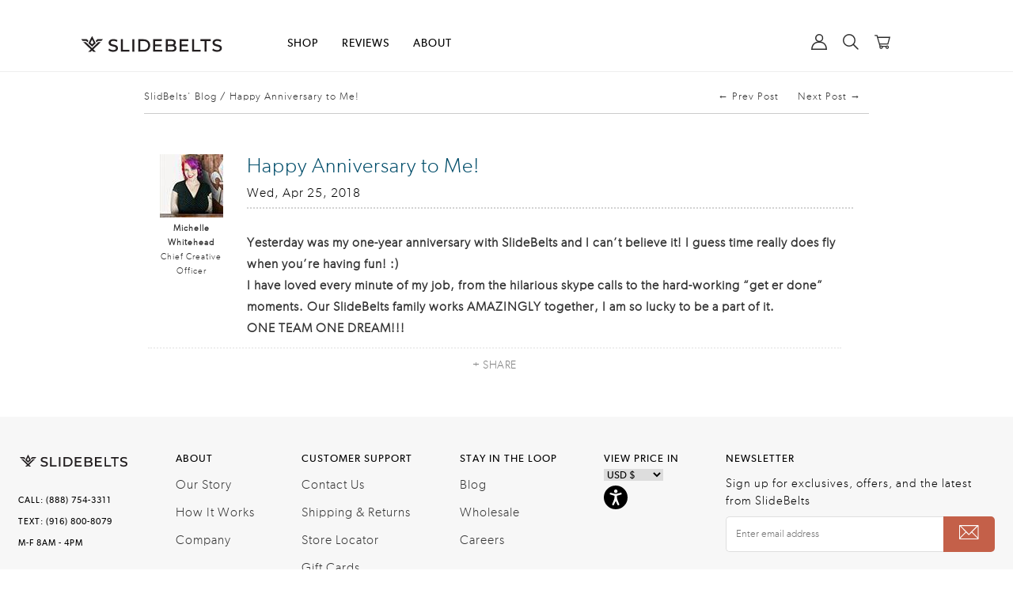

--- FILE ---
content_type: text/css
request_url: https://slidebelts.com/cdn/shop/t/581/assets/style.css?v=127746923909782852461768981371
body_size: 33332
content:
/** Shopify CDN: Minification failed

Line 80:0 Unexpected "}"
Line 356:0 Unexpected ";"
Line 1911:0 Unexpected "3"
Line 2038:24 Unexpected "1px"
Line 2039:8 Unexpected "{"
Line 2040:20 Expected ":"
Line 4291:0 Unexpected "#360sprite"
Line 9860:15 Expected identifier but found whitespace
Line 9861:8 Unexpected "{"
Line 9862:20 Expected ":"
... and 5 more hidden warnings

**/
@import url(//hello.myfonts.net/count/31dd5b);
ul.tabs-content li p u {
    color: #E34F30
}

.html5-video-player a {
    display: none
}

.grid.collection-wrap.survival_section {
    min-height: auto
}

.new-arrivals-womens .Womens.Customizer,
.womens-buckles-straps .Womens.Customizer,
.womens-skinny .Womens.Customizer,
.straps .Mens.Customizer,
.mens-favorites .Mens.Customizer,
.mens-new-arrivals .Mens.Customizer {
    display: none
}

#tiles_container {
    margin-top: 100px!important
}

.canvas-belts-for-men .center_this.genwrp,
.animal-friendly-collection .center_this.genwrp,
.classic-collection .center_this.genwrp,
.womens-skinny-belts .center_this.genwrp,
.womens-casuals.collection-page .center_this.genwrp,
.new-arrivals-womens .center_this.genwrp,
.womens-buckles-straps.collection-page .center_this.genwrp,
.womens-skinny.collection-page .center_this.genwrp,
.all-slidebelts-womens-belts.collection-page .center_this.genwrp,
.straps.collection-page .center_this.genwrp,
.mens-new-arrivals.collection-page .center_this.genwrp,
.mens-favorites.collection-page .center_this.genwrp,
.womens-casual.collection-page .center_this.genwrp,
.ratchet-belt-hangers.collection-page .center_this.genwrp,
.womens-canvas-belt-collection.collection-page .center_this.genwrp,
.top-grain-leather-belts.collection-page .center_this.genwrp {
    margin-top: 60px
}

.dailydeals-banner>a {
    display: block;
    width: 100%
}

.suggestion-box {
    width: 300px;
    text-align: center;
    margin: 0 auto;
    background: #1F1F1F;
    border-radius: 5px;
    padding: 10px;
    color: #fff;
    font-family: gibson-regular;
    font-size: 18px;
    margin-bottom: 100px
}


}
.dailydeals-banner img {
    width: 100%
}
#company-leadership .ourteam .image>img {
    width: 100%
}
.product-thumb .image.photo-thumb img {
    width: 100%
}
h3.og-how-it-works-header {
    font-size: 24px!important;
    letter-spacing: 3px
}
.inventory_quantity_notification {
    color: #c46049;
    font-family: Gibson;
    padding-top: 2%
}
.for_desktop {
    display: none
}
.for_mobile {
    display: block
}
.addToCartModal {
    width: 700px
}
.addedToCartModal:focus {
    outline: none
}
.selected-product-info-right {
    border-left: 1px solid #dfdfdf
}
.addedToCartModal {
    top: 30%
}
.addToCartModalContent {
    background-color: #f7f7f7
}
input[type=number]::-webkit-inner-spin-button,
input[type=number]::-webkit-outer-spin-button {
    opacity: 1
}
@media (min-width:700px) {
    #product_cart_btn .btn,
    #product_cart_btn input.btn {
        margin-bottom: 2%!important
    }
    
    a.btn.klaviyo-bis-trigger:hover {
        color: #fff
    }
}
@media (max-width:768px) {
    .addToCartModal {
        width: auto;
        margin-left: 8%;
        margin-right: 8%
    }
    
    .addedToCartModal {
        top: 14%
    }
    
    .selected-product-info-right {
        border-left: none;
        padding-top: 1%
    }
    
    #swatches {
        margin: 0
    }
    
    #qty_section {
        clear: both;
        float: left
    }
}
@media (min-width:769px) {
    .for_mobile {
        display: none
    }
    
    .for_desktop {
        display: block
    }
}
@font-face {
    font-family: 'TWOFOLDuncompleteDeSigN';font-display: auto;
    src: url(TWOFOLDuncompleteDeSigN.woff) format('woff'), url(TWOFOLDuncompleteDeSigN.ttf) format('truetype'), url('TWOFOLDuncompleteDeSigN.svg#TWOFOLDuncompleteDeSigN') format('svg');
    font-weight: 400;
    font-style: normal
}
.kids-classic-belts nav.breadcrumb {
    margin: 88px 0 -50px;
    text-align: left
}
@media (max-width:1340px) {
    .kids-classic-belts nav.breadcrumb {
        margin: 64px 0 -60px;
        padding-left: 15px;
        text-align: left
    }
    
    .canvas-belts-for-men nav.breadcrum,
    .animal-friendly-collection nav.breadcrum,
    .classic-collection nav.breadcrum,
    .womens-skinny-belts nav.breadcrum,
    .womens-casuals.collection-page nav.breadcrum,
    .new-arrivals-womens nav.breadcrum,
    .womens-buckles-straps.collection-page nav.breadcrum,
    .womens-skinny.collection-page nav.breadcrum,
    .all-slidebelts-womens-belts.collection-page nav.breadcrum,
    .straps.collection-page nav.breadcrum,
    .mens-new-arrivals.collection-page nav.breadcrum,
    .mens-favorites.collection-page nav.breadcrum,
    .womens-casual.collection-page nav.breadcrum,
    .ratchet-belt-hangers.collection-page nav.breadcrum,
    .womens-canvas-belt-collection.collection-page nav.breadcrum,
    .top-grain-leather-belts.collection-page nav.breadcrumb {
        margin-left: 10px;
        margin-right: 10px
    }
}
@media (max-width:767px) {
    .kids-classic-belts nav.breadcrumb {
        margin-top: 0
    }
    
    .canvas-belts-for-men .center_this.genwrp,
    .animal-friendly-collection .center_this.genwrp,
    .classic-collection .center_this.genwrp,
    .womens-skinny-belts .center_this.genwrp,
    .womens-casuals.collection-page .center_this.genwrp,
    .new-arrivals-womens .center_this.genwrp,
    .womens-buckles-straps.collection-page .center_this.genwrp,
    .womens-skinny.collection-page .center_this.genwrp,
    .all-slidebelts-womens-belts.collection-page .center_this.genwrp,
    .straps.collection-page .center_this.genwrp,
    .mens-new-arrivals.collection-page .center_this.genwrp,
    .mens-favorites.collection-page .center_this.genwrp,
    .womens-casual.collection-page .center_this.genwrp,
    .ratchet-belt-hangers.collection-page .center_this.genwrp,
    .womens-canvas-belt-collection.collection-page .center_this.genwrp,
    .top-grain-leather-belts.collection-page .center_this.genwrp {
        margin-top: 0
    }
}
@media (max-width:560px) {
    .kids-classic-belts nav.breadcrumb {
        margin-top: 70px
    }
    
    .canvas-belts-for-men .center_this.genwrp,
    .animal-friendly-collection .center_this.genwrp,
    .womens-skinny-belts .center_this.genwrp,
    .womens-casuals.collection-page .center_this.genwrp,
    .new-arrivals-womens .center_this.genwrp,
    .womens-buckles-straps.collection-page .center_this.genwrp,
    .womens-skinny.collection-page .center_this.genwrp,
    .all-slidebelts-womens-belts.collection-page .center_this.genwrp,
    .straps.collection-page .center_this.genwrp,
    .mens-new-arrivals.collection-page .center_this.genwrp,
    .mens-favorites.collection-page .center_this.genwrp,
    .womens-casual.collection-page .center_this.genwrp,
    .ratchet-belt-hangers.collection-page .center_this.genwrp,
    .womens-canvas-belt-collection.collection-page .center_this.genwrp,
    .top-grain-leather-belts.collection-page .center_this.genwrp {
        margin-top: 85px
    }
    
    .fifthrw.whitebg .fullvid iframe {
        width: 94%;
        height: 100%
    }
}
body.modal-open,
.modal-open .navbar-fixed-top,
.modal-open .navbar-fixed-bottom {
    margin-right: 0px!important
}
h1,
h2,
h3,
h4,
h5,
h6,
legend,
ul {
    padding: 0
}
div,
textarea {
    vertical-align: top
}
body,
figure,
h1,
h2,
h3,
h5,
h6,
p,
ul {
    margin: 0
}
article,
aside,
details,
figcaption,
figure,
footer,
header,
hgroup,
img,
main,
nav,
section,
summary {
    display: block
}
.grid,
.row,
.wfull {
    width: 100%
}
.checkout table,
table {
    border-collapse: collapse
}
.product-grid .product-link,
a,
ul.tabs li a {
    text-decoration: none
}
.bloglink,
.checkout thead th,
dfn {
    font-style: italic
}
@font-face {
    font-family: ClobberGroteskStencil-Bold;
    font-display: auto;
    src: url(31CC18_0_0.eot);
    src: url(31CC18_0_0.eot?#iefix) format('embedded-opentype'), url(31CC18_0_0.woff2) format('woff2'), url(31CC18_0_0.woff) format('woff'), url(31CC18_0_0.ttf) format('truetype')
}
@font-face {
    font-family: ClobberGrotesk-DemiBold;
    src: url(31CC18_1_0.eot);
    src: url(31CC18_1_0.eot?#iefix) format('embedded-opentype'), url(31CC18_1_0.woff2) format('woff2'), url(31CC18_1_0.woff) format('woff'), url(31CC18_1_0.ttf) format('truetype')
}
@font-face {
    font-family: ClobberGrotesk-Light;
    font-display: auto;
    src: url(31CC18_2_0.eot);
    src: url(31CC18_2_0.eot?#iefix) format('embedded-opentype'), url(31CC18_2_0.woff2) format('woff2'), url(31CC18_2_0.woff) format('woff'), url(31CC18_2_0.ttf) format('truetype')
}
@font-face {
    font-family: ClobberGrotesk;
    font-display: auto;
    src: url(31CC18_3_0.eot);
    src: url(31CC18_3_0.eot?#iefix) format('embedded-opentype'), url(31CC18_3_0.woff2) format('woff2'), url(31CC18_3_0.woff) format('woff'), url(31CC18_3_0.ttf) format('truetype')
}
@font-face {
    font-family: ClobberGroteskStencil;
    font-display: auto;
    src: url(31CC18_4_0.eot);
    src: url(31CC18_4_0.eot?#iefix) format('embedded-opentype'), url(31CC18_4_0.woff2) format('woff2'), url(31CC18_4_0.woff) format('woff'), url(31CC18_4_0.ttf) format('truetype')
}
@font-face {
    font-family: ClobberGroteskStencil-Italic;
    font-display: auto;
    src: url(31CC18_5_0.eot);
    src: url(31CC18_5_0.eot?#iefix) format('embedded-opentype'), url(31CC18_5_0.woff2) format('woff2'), url(31CC18_5_0.woff) format('woff'), url(31CC18_5_0.ttf) format('truetype')
}
;
@font-face {
    font-family: Gibson-LightIt;
    font-display: auto;
    src: url(31DD5B_0_0.eot);
    src: url(31DD5B_0_0.eot?#iefix) format('embedded-opentype'), url(31DD5B_0_0.woff2) format('woff2'), url(31DD5B_0_0.woff) format('woff'), url(31DD5B_0_0.ttf) format('truetype')
}
@font-face {
    font-family: Gibson-BoldItalic;
    src: url(31DD5B_1_0.eot);
    src: url(31DD5B_1_0.eot?#iefix) format('embedded-opentype'), url(31DD5B_1_0.woff2) format('woff2'), url(31DD5B_1_0.woff) format('woff'), url(31DD5B_1_0.ttf) format('truetype')
}
@font-face {
    font-family: Gibson-SemiboldIt;
    src: url(31DD5B_2_0.eot);
    src: url(31DD5B_2_0.eot?#iefix) format('embedded-opentype'), url(31DD5B_2_0.woff2) format('woff2'), url(31DD5B_2_0.woff) format('woff'), url(31DD5B_2_0.ttf) format('truetype')
}
@font-face {
    font-family: Gibson-Bold;
    src: url(31DD5B_3_0.eot);
    src: url(31DD5B_3_0.eot?#iefix) format('embedded-opentype'), url(31DD5B_3_0.woff2) format('woff2'), url(31DD5B_3_0.woff) format('woff'), url(31DD5B_3_0.ttf) format('truetype')
}
@font-face {
    font-family: Gibson-Regular;
    font-display: auto;
    src: url(31DD5B_4_0.eot);
    src: url(31DD5B_4_0.eot?#iefix) format('embedded-opentype'), url(31DD5B_4_0.woff2) format('woff2'), url(31DD5B_4_0.woff) format('woff'), url(31DD5B_4_0.ttf) format('truetype')
}
@font-face {
    font-family: Gibson-SemiBold;
    font-display: auto;
    src: url(31DD5B_5_0.eot);
    src: url(31DD5B_5_0.eot?#iefix) format('embedded-opentype'), url(31DD5B_5_0.woff2) format('woff2'), url(31DD5B_5_0.woff) format('woff'), url(31DD5B_5_0.ttf) format('truetype')
}
@font-face {
    font-family: Gibson-Italic;
    font-display: auto;
    src: url(webfonts/31DD5B_6_0.eot);
    src: url(webfonts/31DD5B_6_0.eot?#iefix) format('embedded-opentype'), url(webfonts/31DD5B_6_0.woff2) format('woff2'), url(webfonts/31DD5B_6_0.woff) format('woff'), url(webfonts/31DD5B_6_0.ttf) format('truetype')
}
@font-face {
    font-family: Gibson-Light;
    font-display: auto;
    src: url(31DD5B_7_0.eot);
    src: url(31DD5B_7_0.eot?#iefix) format('embedded-opentype'), url(31DD5B_7_0.woff2) format('woff2'), url(31DD5B_7_0.woff) format('woff'), url(31DD5B_7_0.ttf) format('truetype')
}
@font-face {
    font-family: bebasregular;
    src: url(bebas___-webfont-webfont.eot);
    src: url(bebas___-webfont-webfont.eot?#iefix) format('embedded-opentype'), url(bebas___-webfont-webfont.woff2) format('woff2'), url(bebas___-webfont-webfont.woff) format('woff'), url(bebas___-webfont-webfont.ttf) format('truetype'), url(bebas___-webfont-webfont.svg#bebasregular) format('svg');
    font-weight: 400;
    font-style: normal
}
@font-face {
    font-family: dirty_egoregular;
    src: url(dirtyego-webfont.eot);
    src: url(dirtyego-webfont.eot?#iefix) format('embedded-opentype'), url(dirtyego-webfont.woff2) format('woff2'), url(dirtyego-webfont.woff) format('woff'), url(dirtyego-webfont.ttf) format('truetype'), url(dirtyego-webfont.svg#dirty_egoregular) format('svg');
    font-weight: 400;
    font-style: normal
}
@font-face {
    font-family: amorie_scbold;
    src: url(kimmy_design_-_amoriesc-bold-webfont.woff2) format('woff2'), url(kimmy_design_-_amoriesc-bold-webfont.woff) format('woff');
    font-weight: 400;
    font-style: normal
}
@font-face {
    font-family: twofold_uncomplete_designRg;
    src: url(twofold_uncomplete_design-webfont.woff2) format('woff2'), url(twofold_uncomplete_design-webfont.woff) format('woff'), url(twofold_uncomplete_design-webfont.ttf) format('truetype');
    font-weight: 400;
    font-style: normal
}
.gibson-light {
    font-family: Gibson-Light!important;
    color: #000!important;
    font-size: 22px!important;
    line-height: 1.5!important;
    -webkit-font-smoothing: antialiased
}
audio,
canvas,
video {
    display: inline-block
}
audio:not([controls]) {
    display: none;
    height: 0
}
[hidden] {
    display: none
}
html {
    font-family: sans-serif;
    -webkit-text-size-adjust: 100%;
    -ms-text-size-adjust: 100%
}
a:focus {
    outline: dotted thin
}
a:active,
a:hover {
    outline: 0
}
h1 {
    font-size: 2em
}
abbr[title] {
    border-bottom: 1px dotted
}
b,
strong {
    font-family: Gibson-semibold
}
hr {
    -moz-box-sizing: content-box;
    box-sizing: content-box;
    height: 0
}
mark {
    background: #ff0;
    color: #000
}
code,
kbd,
pre,
samp {
    font-family: monospace, serif;
    font-size: 1em
}
pre {
    white-space: pre-wrap
}
q {
    quotes: "\201C" "\201D" "\2018" "\2019"
}
small {
    font-size: 80%
}
sub,
sup {
    font-size: 65%;
    line-height: 0;
    position: relative;
    vertical-align: baseline
}
sup {
    top: -.5em
}
sub {
    bottom: -.25em
}
svg:not(:root) {
    overflow: hidden
}
fieldset {
    border: 1px solid silver;
    margin: 0 2px;
    padding: .35em .625em .75em
}
legend {
    border: 0
}
button,
input,
select,
textarea {
    font-family: inherit;
    font-size: 100%;
    margin: 0;
    border: unset
}
button,
input {
    line-height: normal
}
button,
select {
    text-transform: none
}
button,
html input[type=button],
input[type=reset],
input[type=submit] {
    -webkit-appearance: none;
    cursor: pointer;
    border: unset;
    background-color: unset
}
button[disabled],
html input[disabled] {
    cursor: default
}
input[type=checkbox],
input[type=radio] {
    box-sizing: border-box;
    padding: 0
}
input[type=search] {
    -webkit-appearance: textfield;
    -moz-box-sizing: content-box;
    -webkit-box-sizing: content-box;
    box-sizing: content-box
}
input[type=search]::-webkit-search-cancel-button,
input[type=search]::-webkit-search-decoration {
    -webkit-appearance: none
}
button::-moz-focus-inner,
input::-moz-focus-inner {
    border: 0;
    padding: 0
}
textarea {
    overflow: auto
}
table {
    border-spacing: 0
}
a {
    color: inherit;
    outline: none!important
}
ul {
    list-style: none
}
p {
    font-weight: 100
}
.abtscnd,
.footer_grid a,
.footer_grid div {
    vertical-align: middle
}
* {
    -webkit-box-sizing: border-box;
    -moz-box-sizing: border-box;
    -ms-box-sizing: border-box;
    box-sizing: border-box
}
body {
    line-height: 1.6875;
    font-family: Gibson-Light, sans-serif;
    letter-spacing: 1px
}
.grid {
    margin: 0 auto;
    max-width: 1200px;
    min-width: 1300px
}
.wfull,
img {
    max-width: 100%
}
img {
    border: 0;
    height: auto;
    margin-left: auto;
    margin-right: auto
}
.hdwrp .lgo,
.hdwrp li {
    display: inline-block
}
.w320 {
    max-width: 320px
}
.w640 {
    max-width: 640px
}
.w960 {
    max-width: 960px
}
.row {
    margin-bottom: 20px
}
.row .row {
    width: auto;
    margin: 0 -20px
}
.ftrprds,
.sldwrp {
    margin-bottom: 55px
}
.c1 {
    width: 8.33%
}
.c2 {
    width: 16.66%
}
.c3 {
    width: 25%
}
.c4 {
    width: 33.33%
}
.c5 {
    width: 41.66%
}
.c6 {
    width: 50%
}
.c7 {
    width: 58.33%
}
.c8 {
    width: 66.66%
}
.c9 {
    width: 75%
}
.c10 {
    width: 83.33%
}
.c11 {
    width: 91.66%
}
.c12,
.hdwrp {
    width: 100%
}
.c1,
.c10,
.c11,
.c12,
.c2,
.c3,
.c4,
.c5,
.c6,
.c7,
.c8,
.c9 {
    min-height: 1px;
    float: left;
    padding-left: 20px;
    padding-right: 20px;
    position: relative
}
.s1 {
    margin-left: 8.33%
}
.s2 {
    margin-left: 16.66%
}
.s3 {
    margin-left: 25%
}
.s4 {
    margin-left: 33.33%
}
.s5 {
    margin-left: 41.66%
}
.s6 {
    margin-left: 50%
}
.s7 {
    margin-left: 58.33%
}
.s8 {
    margin-left: 66.66%
}
.s9 {
    margin-left: 75%
}
.s10 {
    margin-left: 83.33%
}
.s11 {
    margin-left: 91.66%
}
.end {
    float: right!important
}
div.white {
    background-color: #fff
}
::selection {
    background: #e34f30
}
::-moz-selection {
    background: #e34f30
}
.hdwrp,
.mndrop {
    background: #fff
}
.wide {
    max-width: 2540px
}
.fde {
    -webkit-transition: all .4s;
    -moz-transition: all .4s;
    -o-transition: all .4s;
    transition: all .4
}
body.the-slidebelts-story {
    transition: all .99s ease 0s;
    -webkit-transition: all .99s ease 0s;
    -moz-transition: all .99s ease 0s;
    -o-transition: all .99s ease 0s;
    opacity: 0
}
body.photos {
    margin-top: 100px
}
.hdwrp {
    height: 100px;
    padding: 30px 0;
    border-bottom: 2px solid #eee
}
.hdwrp .lgo {
    margin-top: -7px
}
.hdwrp .lgo img {
    width: 300px;
    height: auto;
    max-width: 300px;
    float: left
}
.mnnav {
    padding: 0;
    margin-top: 8px;
    text-align: center;
    font-size: 14px;
    text-transform: uppercase
}
.mnnav li {
    padding: 0 20px
}
.hdwrp a {
    color: #777778
}
.hdwrp a:hover {
    color: #995F5D
}
.sndnav {
    font-weight: 300;
    margin-top: 9px;
    font-size: 12px;
    text-align: right
}
.sndnav li {
    padding: 0 8px
}
.sndnav .nmbr {
    color: #9C9A9A
}
h2,
h4 {
    text-transform: uppercase;
    color: #0C4D6C
}
.mndrop {
    border-bottom: 1px solid #eee;
    display: none;
    position: absolute;
    top: 100px;
    width: 100%;
    z-index: 99999
}
.mndrop ul {
    padding: 40px 0
}
.mndrop li {
    border-right: 2px dotted #eee
}
.mndrop .nobord,
.mndrop li.last {
    border: none
}
.mndrop .fth {
    width: 20%
}
.ftrprds,
.sldwrp img {
    width: 100%
}
.sldwrp {
    border-bottom: 1px solid #ECECEC;
    position: relative
}
h2 {
    font-family: Gibson-Regular;
    font-weight: 400;
    font-size: 26px;
    letter-spacing: 3.12px
}
h3 {
    line-height: 1.6em;
    margin-top: 11px;
    font-size: 14.9px;
    font-weight: 700;
    color: #0B4C6C;
    text-transform: uppercase
}
h4 {
    font-weight: 400;
    font-size: 13px;
    letter-spacing: 2.34px
}
.ftrdpnl {
    text-align: center
}
.ftrprds {
    display: inline-block;
    padding: 50px 0;
    border-bottom: 1px solid #CFCFCF
}
.slideshow_wrap {
    position: relative!important
}
.slideshow_wrap section {
    display: none;
    top: 50%;
    left: 0;
    margin-top: -84px;
    position: absolute;
    width: 100%;
    z-index: 99;
    text-align: center
}
.slideshow_wrap section h1 {
    letter-spacing: 5px;
    text-shadow: 0 0 1px rgba(0, 0, 0, .05), 0 1px 2px rgba(0, 0, 0, .3);
    color: #fff;
    font-size: 60px;
    text-transform: uppercase;
    font-weight: 500
}
.btn,
.slideshow_wrap a {
    letter-spacing: .16em;
    text-transform: uppercase;
    text-align: center;
    cursor: pointer
}
.slideshow_wrap a {
    font-weight: 500;
    display: block;
    margin: 20px auto 0;
    color: #FFF;
    -webkit-box-shadow: 0 3px 12px 0 rgba(50, 50, 50, .75);
    -moz-box-shadow: 0 3px 12px 0 rgba(50, 50, 50, .75);
    box-shadow: 0 3px 12px 0 rgba(50, 50, 50, .75);
    border-radius: 5px;
    width: 200px;
    padding: 14px 0 12px;
    font-size: 16px;
    line-height: 1.325em;
    background-color: #995F5D
}
.thmb {
    padding: 0 40px;
    cursor: pointer;
    text-align: center
}
.featured_product .thmb a h3 {
    display: none
}
.featured_product .thmb a {
    height: 260px;
    display: block
}
<!--.featured_product .thmb a:hover h3 {
    display: block;
    transition: opacity .8s ease 0s
}
-->.thmb .price {
    font-size: 16px;
    margin-top: 10px;
    color: #555;
    font-weight: 200;
    line-height: 1em
}
.thmb .colors {
    margin-top: 5px;
    height: 15px
}
.details_img {
    background: #333;
    transition: background .5s ease-in-out;
    -moz-transition: background .5s ease-in-out;
    -webkit-transition: background .5s ease-in-out
}
.details_img img {
    opacity: 1
}
.bthmb section:hover .details_img {
    background: #000
}
.bthmb section:hover .details_img img {
    opacity: .4
}
.bthmb section {
    position: relative
}
.bthmb section .innr {
    cursor: pointer;
    display: none;
    position: absolute;
    top: 0;
    left: 0;
    width: 100%;
    height: 100%
}
.clcthd hr,
.rltle {
    position: absolute;
    top: 50%
}
.bthmb section:hover .innr {
    display: block
}
.rltle {
    width: 100%;
    text-align: center
}
.rltle span {
    display: inline-block;
    border: 1px solid
}
.btn {
    font-weight: 500;
    display: block;
    margin: 0 auto;
    color: #FFF;
    box-shadow: 0 0 0 0 #0A4D6D;
    width: 280px;
    padding: 14px 0 12px;
    font-size: 16px;
    line-height: 1.325em;
    background-color: #0A4D6D
}
.breadcrumbs a,
.breadcrumbs p,
.breadcrumbs span,
.clcthd span,
.cltcrw,
.cltcrw li,
.color_dot,
.color_medals,
.mrepnl {
    display: inline-block
}
.mrepnl {
    width: 100%;
    text-align: center;
    margin-top: 0;
    padding: 60px 0 80px;
    background-color: #F4F5F5
}
.mrepnl ul {
    padding-top: 60px
}
.mrepnl h3 {
    letter-spacing: .09em;
    margin: 35px 0 20px;
    font-size: 15px;
    font-weight: 700;
    line-height: 1em;
    color: #0B4C6C;
    text-transform: uppercase
}
.mrepnl p {
    font-size: 15px;
    line-height: 1.52em;
    letter-spacing: .08em;
    color: #555;
    text-transform: none
}
.abtfrst h1,
.abtscnd h2,
.bthmb section .innr span,
.clcthd,
.collection_drops,
.collection_drops li a,
.footer_grid a,
.ftr .ttl,
.help .in-touch .contact a {
    text-transform: uppercase
}
.mrepnl .imngwrp h3 {
    margin: 0;
    padding: 35px 0 20px
}
.bthmb section .innr span {
    padding: 10px;
    border-radius: 5px;
    border: 1px solid #fff;
    color: #fff;
    font-size: 16px;
    font-weight: 700;
    letter-spacing: .16em;
    line-height: 1.325em;
    text-align: center;
    display: inline-block
}
.clcthd {
    text-align: center;
    margin: 35px 0;
    font-size: 18px;
    letter-spacing: .21em;
    font-weight: 500;
    color: #555
}
.clcthd hr {
    left: 0;
    z-index: 1;
    width: 100%;
    height: 1px;
    padding: 0;
    margin: 0;
    border: none;
    background-color: #CFCFCF
}
.clcthd span {
    position: relative;
    z-index: 2;
    padding: 0 20px;
    background-color: #fff
}
.cltcrw {
    padding: 35px 0;
    text-align: center
}
.cltcrw li {
    float: none
}
.gnmtl.cltcrw li {
    float: left;
    margin: 0 0 20px
}
.color_medals {
    width: 100%;
    margin: 20px 0
}
.color_dot {
    margin: 0 1px;
    height: 15px;
    width: 15px;
    border-radius: 50%
}
.gnmtl.cltcrw li.skinny-belts {
    margin: 0!important
}
.gnmtl.cltcrw li.skinny-belts span {
    height: inherit!important
}
.article {
    padding: 20px 0 50px
}
.breadcrumbs {
    font-size: 10pt;
    border-bottom: 1px solid #ccc;
    padding: 0 0 10px;
    margin: 0 0 20px
}
.artile_image {
    padding-left: 0
}
.artile_image img {
    border: 5px solid #fff;
    margin-bottom: 20px;
    -webkit-box-shadow: 4px 4px 5px -2px rgba(50, 50, 50, .75);
    -moz-box-shadow: 4px 4px 5px -2px rgba(50, 50, 50, .75);
    box-shadow: 4px 4px 5px -2px rgba(50, 50, 50, .75)
}
.article .copy h1 {
    color: #004D6A;
    text-align: left;
    font-size: 48px;
    line-height: 1.2em;
    padding-bottom: 10px;
    margin-bottom: 30px;
    font-weight: 400;
    border-bottom: dotted 2px #d3d3d3
}
.abtfrst .hro .contain,
.checkout .quantity input,
.checkout h1,
.collection_drops,
.footer_grid,
.scndwrp {
    text-align: center
}
.article .copy section,
.article .copy section b {
    font-size: 11pt;
    font-weight: 100
}
.blognav {
    float: right
}
.blognav a {
    font-weight: 100;
    margin: 0 10px
}
.hidden_blog {
    display: none
}
.blogpage .clcthd {
    margin-top: 0
}
.blogpage .clcthd span {
    background-color: #F6F6F6
}
.collection_drops.fxd {
    background: #0B4C6C;
    z-index: 999999;
    display: none
}
.collection_drops li {
    cursor: pointer;
    padding: 10px 20px;
    line-height: 1.6875;
    display: inline-block;
    font-size: 13px
}
.collection_drops .inner_dropdown {
    display: none;
    z-index: 9;
    background: #f7f7f7;
    padding: 20px 0 32px;
    text-align: center;
    position: absolute;
    left: 0;
    top: 42px;
    width: 100%;
    border-bottom: 1px solid #eee
}
.collection_drops .inner_dropdown li,
.navbar-wrapper .inner_dropdown li {
    display: inline-block;
    padding: 0 20px;
    width: 140px
}
.collection_drops li a {
    display: block;
    overflow: hidden;
    text-shadow: 0 2px 2px rgba(0, 0, 0, .4)
}
.collection_drops li a:hover {
    color: #fff
}
.collection_drops li a h3 {
    font-size: 12px;
    font-weight: 200;
    height: 60px;
    text-shadow: none;
    padding-top: 5px;
    letter-spacing: .2em
}
.btn.rd,
input.btn {
    text-shadow: 0 1px 0 rgba(130, 89, 86, .7)
}
.collection_drops li a .clc-img-container {
    display: block;
    height: 80px
}
.coll_drop_arrow {
    display: none;
    -webkit-transition: transform .25s ease 0s;
    -moz-transition: transform .25s ease 0s;
    -o-transition: transform .25s ease 0s;
    transition: transform .25s ease 0s
}
.coll_drop_arrow.flipped {
    transform: rotate(180deg)
}
.navbar-wrapper .coll_drop_arrow>img {
    filter: invert(100%)
}
.collection_drops {
    font-weight: 200;
    position: relative;
    width: 100%;
    background-color: #0B4C6C;
    color: #fff;
    display: none;
    z-index: 9999
}
.men_coll_item:first-child {
    left: 65px
}
.men_coll_item:first-child>a {
    position: static
}
.checkout .remove {
    position: absolute;
    top: 15px;
    left: 15px;
    display: block;
    width: 15px;
    height: 15px;
    background: url(global/x-grey-19d7d18e3c567b386ef8718ff8b2526b.png) center center no-repeat;
    cursor: pointer
}
.abtfrst .hro,
.checkout td.name,
.sldrwrp {
    position: relative
}
.checkout .fth {
    width: 20%;
    float: none
}
.checkout h1 {
    letter-spacing: .09em;
    font-size: 42px;
    line-height: 1em;
    font-weight: 400;
    color: #004D6A;
    padding: 40px 0;
    margin-bottom: 0;
    border-bottom: 1px solid #CACACA
}
.checkout .cart {
    color: #666
}
.checkout table {
    width: 100%;
    padding: 0;
    margin: 0;
    line-height: 26px
}
.checkout thead th {
    padding: 15px 0;
    border-bottom: 1px solid #CCC;
    font-size: 15px;
    font-weight: 400
}
.checkout tbody {
    padding-top: 15px;
    padding-bottom: 15px
}
.checkout .products td {
    text-transform: uppercase;
    border-bottom: 1px solid #DDD;
    border-top: 1px solid #DDD
}
.checkout .products img {
    max-width: 50px;
    margin: 20px auto
}
.checkout td {
    font-size: 14px;
    font-weight: 500;
    letter-spacing: .09em
}
.checkout tfoot {
    border-bottom: 1px solid #CCC
}
.abtfrst,
.scndwrp {
    border-bottom: 1px solid #eee
}
.checkout table .subtotal td {
    padding: 20px 0;
    color: #666
}
.checkout .products .sub-first img {
    display: inline-block;
    margin: 0 40px;
    max-width: inherit
}
.btn.gry {
    background-color: #CBCBCA;
    box-shadow: 0 2px 0 0 #BAB9B9;
    color: #676767
}
.pcdwrper {
    padding: 30px 0 80px
}
.cntnu {
    float: left
}
.prcd {
    float: right
}
.action_bottom input.btn,
.frgt,
ul.tabs li {
    float: left
}
.overlay-home-slide .powr-countdown-timer iframe {
    max-height: 65px
}
.abtfrst h1 {
    width: auto;
    height: auto;
    padding: 0;
    margin: 0;
    font-size: 40px;
    font-weight: 700;
    letter-spacing: 4px;
    color: #064e6b
}
.abtfrst .hro {
    height: 480px;
    padding: 132.5px 0 0 105px;
    background-image:url(//slidebelts.com/cdn/shop/t/581/assets/ourstorybanner2.jpg?v=197600);
    background-position: center center;
    background-size: 100% 100%;
    border-top: none
}
.abtfrst .hro .contain {
    width: 500px;
    margin: 0
}
.abtfrst .hro .contain p {
    width: 500px;
    height: auto;
    padding: 0;
    margin: 10px 0;
    font-family: brandon-grotesque;
    line-height: 1.5em;
    font-size: 23px;
    font-weight: 500;
    color: #333
}
.scndwrp {
    width: 100%;
    display: table
}
.abtscnd {
    height: 463px;
    display: table-cell
}
.abtscnd .abtspritepnch {
    background-image:url(//slidebelts.com/cdn/shop/t/581/assets/sprite.png?v=569351382804653531739523287);
    width: 71px;
    height: 54px;
    background-position: -87px -30.5px;
    margin: 0 auto;
    background-repeat: no-repeat;
    background-size: 252px
}
.abtscnd h2 {
    margin: 25px 0 12.5px;
    padding: 0;
    border: 0;
    color: #0A4D6D;
    font-family: brandon-grotesque, "Brandon Grotesque", sans-serif;
    font-size: 28px;
    letter-spacing: .12em
}
.sldout,
.sldout_bottom {
    padding-right: 60px
}
.help .nav-frame nav,
.uaccount h3 {
    font-family: brandon-grotesque
}
.abtscnd p {
    width: 583px;
    margin: 0 auto;
    line-height: 1.9em;
    font-size: 16px;
    color: #666
}
.containwrap,
.containwrap_bottom {
    margin-top: 100px;
    display: inline-block
}
.ftr,
.ftr .ttl {
    font-size: 14px
}
.sldrwrp {
    width: 100%;
    height: 405px
}
.bckground,
.overgrnd {
    width: 380px;
    height: 250px;
    top: 125px;
    left: 50%;
    margin-left: -190px
}
.bckground,
.innerbar,
.overgrnd {
    position: absolute
}
.bckground {
    z-index: 1;
    background:url(//slidebelts.com/cdn/shop/t/581/assets/slide_belt_techunder2.png?v=197600) top center no-repeat;
    background-size: 100%
}
.overgrnd {
    z-index: 2;
    background:url(//slidebelts.com/cdn/shop/t/581/assets/slide_belt_techover2.png?v=197600) top center no-repeat #fff;
    background-size: 100%
}
.sldbr {
    position: relative;
    width: 100%;
    height: 24px;
    z-index: 9999;
    top: 0;
    cursor: ns-resize
}
.containwrap {
    width: 100%;
    height: 350px
}
.innerbar {
    top: 10px;
    left: 20px;
    width: 100%;
    height: 1px;
    background: #dbdbdb
}
.arrows,
.tab {
    width: 20px;
    height: 20px;
    background: #0A4D6D;
    border-radius: 100%;
    position: absolute
}
.tab {
    left: 0;
    top: 0
}
.arrows {
    right: -20px;
    left: auto
}
.arrows .sprt {
    position: absolute;
    top: 3px;
    left: 6px;
    width: 8px;
    height: 14px;
    background-position: -200px 0;
    background-size: 210px;
    background-image:url(//slidebelts.com/cdn/shop/t/581/assets/sprite.png?v=569351382804653531739523287);
    background-repeat: no-repeat
}
.sldrwrp_bottom {
    width: 100%;
    height: 405px;
    position: relative
}
.bckground_bottom,
.overgrnd_bottom {
    width: 380px;
    height: 250px;
    left: 50%;
    margin-left: -190px
}
.bckground_bottom {
    z-index: 1;
    background:url(//slidebelts.com/cdn/shop/t/581/assets/slide_belt_techunder1.png?v=197600) left top no-repeat;
    position: absolute;
    top: 158px;
    background-size: 100%
}
.overgrnd_bottom {
    z-index: 2;
    background:url(//slidebelts.com/cdn/shop/t/581/assets/slide_belt_techover1.png?v=197600) left top no-repeat #fff;
    position: absolute;
    top: 160px;
    background-size: 100%
}
.sldbr_bottom {
    position: relative;
    width: 24px;
    height: 100%;
    z-index: 9999;
    top: 0;
    cursor: w-resize
}
.containwrap_bottom {
    width: 100%;
    height: 350px
}
.innerbar_bottom {
    position: absolute;
    top: 10px;
    left: 20px;
    width: 1px;
    height: 100%;
    background: #dbdbdb
}
.arrows_bottom,
.tab_bottom {
    width: 20px;
    height: 20px;
    background: #0A4D6D;
    border-radius: 100%;
    left: 10px;
    position: absolute
}
.tab_bottom {
    top: 0
}
.arrows_bottom {
    bottom: -20px
}
.arrows_bottom .sprt_bottom {
    position: absolute;
    top: 3px;
    left: 6px;
    width: 8px;
    height: 14px;
    background-position: -200px 0;
    background-size: 210px;
    background-image:url(//slidebelts.com/cdn/shop/t/581/assets/sprite.png?v=569351382804653531739523287);
    background-repeat: no-repeat
}
.ftr {
    font-weight: 300;
    color: #777;
    display: inline-block;
    width: 100%;
    background: #eee;
    border-top: 1px solid #c5c5c5;
    padding: 30px 0
}
.ftr a {
    cursor: pointer
}
.ftr a:hover {
    color: #0A4D6D
}
.ftr .ttl {
    font-weight: 600;
    letter-spacing: .155em
}
.ftr li {
    padding: 5px 0
}
.ftlft {
    padding-left: 0
}
.ftcntr {
    height: 265px;
    border-right: 2px dotted #c5c5c5;
    border-left: 2px dotted #c5c5c5
}
.ftcntr h6 {
    padding: 5px 0 20px
}
.footer_grid div {
    display: inline-block;
    margin: 0 20px;
    text-align: left
}
.footer_grid a {
    backface-visibility: hidden;
    background: rgba(0, 0, 0, 0);
    color: #949494;
    cursor: pointer;
    display: inline-block;
    font-size: 11px;
    font-weight: 400;
    line-height: 24px;
    position: relative;
    transition: opacity .25s ease 0s
}
.footer_grid .sprite,
.newsletter-link .newsletter-icon {
    background-repeat: no-repeat;
    border: 0;
    vertical-align: middle
}
.footer_grid .sprite {
    height: 24px;
    margin: 0 5px 0 0;
    background-image:url("//slidebelts.com/cdn/shop/t/581/assets/footer-social.png?v=172613906732204038811739523054");
    background-size: auto 24px
}
.footer_grid .sprite.footer-icon.email {
    background-position: -145px 0;
    height: 24px;
    width: 24px
}
.footer_grid .sprite.footer-icon.phone {
    background-position: -120px 0;
    height: 24px;
    width: 25px
}
.footer_grid div.social a {
    margin: 0 4px;
    padding: 0
}
.footer_grid div.social .sprite {
    margin: 0
}
.footer_grid .sprite.footer-icon.facebook {
    background-position: 1px 0;
    height: 24px;
    width: 24px
}
.footer_grid .sprite.footer-icon.twitter {
    background-position: -24px 0;
    height: 24px;
    width: 24px
}
.footer_grid .sprite.footer-icon.instagram {
    background-position: -54px 0;
    height: 24px;
    width: 24px
}
.footer_grid .sprite.footer-icon.googleplus {
    background-position: -82px 0;
    height: 24px;
    width: 36px
}
.footer_grid .footer-icon.pinterest {
    height: 24px;
    width: 24px;
    background-position: -122px 0
}
.footer_grid .footer-icon.glassdoor {
    height: 24px;
    width: 24px;
    background-position: -145px 0
}
.footer_grid a:hover {
    opacity: .5
}
.newsletter-link .newsletter-icon {
    background-image:url("//slidebelts.com/cdn/shop/t/581/assets/newsletter-icon-sml.png?v=153957125341691461991739523172");
    height: 20px;
    width: 20px;
    margin: 0 5px 0 0
}
.sbftr {
    font-weight: 300;
    color: #fff;
    padding: 20px 0;
    background: #555;
    border-top: 2px solid #404040;
    font-size: 13px
}
#add_address_title {
    margin: 40px 0 20px
}
.action_bottom {
    display: inline-block;
    width: 100%;
    margin-bottom: 20px
}
.action_bottom .note {
    margin: 10px 0 0 10px;
    display: inline-block
}
.customer_address_table label {
    width: 150px!important
}
.in-touch {
    height: 382px;
    background-image:url(//slidebelts.com/cdn/shop/t/581/assets/Help_banner.jpg?v=125041330093611174031739523079);
    color: #FFF;
    text-align: center;
    border-bottom: 1px solid #eee;
    display: table;
    margin-bottom: 0
}
.help .middle h1 {
    font-size: 52px;
    color: #FFF;
    text-align: center;
    font-weight: 300;
    margin: 0;
    padding: 0
}
.help .in-touch p {
    font-size: 16px;
    color: #FFF
}
.help .in-touch .contact {
    margin-top: 15px
}
.help .in-touch .contact a.email {
    padding-right: 15px;
    padding-left: 15px;
    background:url(//slidebelts.com/cdn/shop/t/581/assets/mail.png?v=122219515979092791111739523132) 90px 10px no-repeat
}
.help .in-touch .contact a {
    display: inline-block;
    letter-spacing: .04em;
    font-size: 13px;
    font-weight: 500
}
.help .nav-frame nav,
.help h2 {
    font-weight: 500;
    letter-spacing: .12em;
    text-transform: uppercase
}
.help .in-touch .contact a.phone {
    text-align: center;
    background:url(//slidebelts.com/cdn/shop/t/581/assets/phone.png?v=95605260510569615931739523210) 40px 7px no-repeat
}
.help .in-touch .contact a.text {
    text-align: center;
    background:url(//slidebelts.com/cdn/shop/files/text-icon.png?v=8004474930661810453)no-repeat;
  background-size:contain;
  background-position:14px -10px;
}
.nav-frame {
    display: inline-block;
    width: 100%
}
.help .nav-frame nav {
    padding: 20px 0;
    background: #F2F2F0;
    list-style-type: none;
    text-align: center;
    font-size: 13px;
    border-bottom: 1px solid #CCC
}
.help .nav-frame nav li {
    display: inline-block;
    margin: 0 35px;
    color: #777;
    cursor: pointer;
    font-family: gibson
}
.help .nav-frame nav li:hover {
    color: #995F5D
}
.help .questions {
    padding: 25px 0 0;
    text-align: center
}
.help h2 {
    display: inline-block;
    padding: 0;
    margin: 0;
    border: 0;
    color: #0A4D6D;
    font-family: brandon-grotesque, "Brandon Grotesque", sans-serif;
    font-size: 28px
}
.help .question-answer-block {
    padding: 10px 0
}
.help .question-answer-block .question {
    font-size: 24px;
    cursor: pointer
}
.help .question-answer-block p {
    color: #0A4D6D;
    font-family: brandon-grotesque, 'Brandon Grotesque', sans-serif;
    font-size: 16px;
    font-weight: 400;
    line-height: 1.9em
}
.help .question-answer-block .answer {
    margin: 0 auto;
    overflow: hidden;
    -webkit-transition: height .25s;
    -moz-transition: height .25s;
    -ms-transition: height .25s;
    -o-transition: height .25s;
    transition: height .25s
}
.answer {
    display: none
}
.onscrl {
    position: fixed;
    top: 0;
    left: 0;
    width: 100%
}
.redeembutton {
    background: #e34f30;
    padding: 5px;
    display: block;
    width: 100%;
    max-width: 500px;
    min-width: 150px;
    text-align: center;
    position: relative;
    border-radius: 5px;
    border: 1px solid #f7f7f7;
    letter-spacing: .2em;
    cursor: pointer;
    margin: 1.4em auto 0
}
.uaccount h1,
.uaccount h2 {
    border-bottom: 1px solid #CACACA;
    letter-spacing: 0
}
.kickhelpbanner {
    display: table-cell;
    vertical-align: middle
}
.kickhelpbanner h1 {
    font-size: 52px;
    color: #FFF;
    text-align: center;
    font-weight: 300;
    padding: 0;
    margin-top: 25px
}
.accntpage_left {
    text-align: left!important
}
.nwcust,
.rtrncst,
.uaccount h1,
.uaccount h2 {
    text-align: center
}
.accntpage_left h3 {
    margin-top: 20px!important
}
.accntpage_left .signinwrp a {
    color: #825956
}
.uaccount h1 {
    font-size: 42px;
    line-height: 1em;
    font-weight: 500;
    color: #000;
    padding: 40px 0;
    margin-bottom: 0
}
.uaccount h2 {
    color: #666;
    padding: 18px 0 17px;
    margin: 0;
    font-size: 14px;
    font-weight: 700;
    text-transform: uppercase
}
.uaccount h3,
.uaccount label {
    font-weight: 500;
    letter-spacing: .12em;
    text-transform: uppercase
}
.uaccount h3 {
    padding: 0;
    margin: 60px 0 0;
    font-size: 28px;
    color: #000
}
.frgt,
.sgnin {
    margin-top: 20px
}
3 .nwcust {
    padding-left: 0;
    border-right: 2px dashed #CACACA
}
.rtrncst {
   /* padding-right: 0 */
}
.uaccount .field {
    width: 100%;
    display: block;
    text-align: left;
    margin-bottom: 15px
}
.frgt,
.sgsbmit,
.signinwrp {
    display: inline-block
}
.uaccount label {
    font-size: 13px;
    color: #555;
    float: left;
    height: 40px;
    width: 30%;
    padding-top: 10px;
    box-sizing: border-box;
    -moz-box-sizing: border-box
}
.frgt,
.sizeg {
    font-weight: 700;
    cursor: pointer
}
.uaccount input[type=text],
.uaccount input[type=password],
.uaccount input[type=email],
.uaccount input[type=date],
.uaccount select,
.uaccount textarea {
    -webkit-appearance: none;
    margin-bottom: 10px;
    box-sizing: border-box;
    -moz-box-sizing: border-box;
    width: 70%;
    height: 40px;
    padding-left: 15px;
    -webkit-border-radius: 4px;
    -moz-border-radius: 4px;
    border-radius: 4px;
    background-color: #F3F3F3;
    border: 1px solid #DDD;
    outline: 0;
    font-family: brandon-grotesque;
    font-size: 16px;
    line-height: 23px;
    color: #777
}
.uaccount textarea {
    height: 100px
}
.btn.rd {
    background-color: #995F5D;
    box-shadow: 0 2px 0 0 #825956
}
.sgnin {
    width: 200px;
    padding: 15px 0 13px
}
.frgt {
    color: #004D6A;
    font-size: 14px;
    text-transform: uppercase
}
.sgsbmit {
    width: auto;
    padding: 12px 50px 14px
}
.frgtpwod {
    cursor: pointer
}
.signinwrp {
    padding: 35px 0;
    width: 100%
}
.free-shipping-badge {
    color: #929292;
    font-size: 13px;
    margin-right: 25px
}
#view_overlay {
    height: 545px;
    cursor: pointer
}
#sxty img {
    margin-top: 50px
}
.sizeg {
    font-size: 12pt;
    color: #995F5D;
    display: block
}
.sizeg_cls {
    position: absolute;
    left: 20px;
    top: 20px;
    cursor: pointer
}
.tabimgwrapper {
    display: none;
    position: fixed;
    top: 0;
    left: 0;
    width: 100%;
    height: 100%;
    background: rgba(255, 255, 255, .85);
    z-index: 100000;
    overflow: scroll
}
ul.tabs li,
ul.tabs li a {
    width: auto;
    display: block
}
ul.tabs {
    display: block;
    margin: 10px 0;
    padding: 0;
    border-bottom:solid 1px {
        {
            settings.border_color
        }
    }
    
    ;
    border-top:0;
    list-style:none
}
ul.tabs li {
    height: 30px;
    padding: 0;
    margin-bottom: 0;
    border: 0 outside;
    margin-left: 0
}
ul.tabs li a {
    height: 29px;
    padding: 0 5px;
    line-height: 30px;
    border: 1px solid;
    border-width: 1px 0 0 1px;
    margin: 0;
    background: 0 0;
    font-size: 13px
}
ul.tabs li a.active {
    position: relative;
    top: -4px;
    padding-top: 4px;
    border-right-width: 1px;
    margin: 0 -1px 0 0;
    color: #111;
    -moz-border-radius-topleft: 2px;
    -webkit-border-top-left-radius: 2px;
    border-top-left-radius: 2px;
    -moz-border-radius-topright: 2px;
    -webkit-border-top-right-radius: 2px;
    border-top-right-radius: 2px;
    outline: 0
}
ul.tabs li a.active::after {
    content: "";
    position: absolute;
    width: 100%;
    bottom: -5px;
    height: 1px;
    background: #f7f7f7;
    left: 0
}
ul.tabs li:first-child a {
    -moz-border-radius-topleft: 2px;
    -webkit-border-top-left-radius: 2px;
    border-top-left-radius: 2px
}
ul.tabs li:last-child a {
    border-width: 1px 1px 0;
    -moz-border-radius-topright: 2px;
    -webkit-border-top-right-radius: 2px;
    border-top-right-radius: 2px
}
ul.tabs-content {
    font-weight: 300;
    margin: 0;
    display: block;
    border: 0
}
ul.tabs-content>li {
    margin-top: 10px;
    font-size: 11pt;
    display: none;
    border: 0
}
ul.tabs-content>li.active {
    display: block;
    border: 0
}
ul.tabs:after,
ul.tabs:before {
    content: '\0020';
    display: block;
    overflow: hidden;
    visibility: hidden;
    width: 0;
    height: 0
}
.fifthrw .lftwrp,
.frthrw .lftwrp,
.scndrow .lftwrp {
    height: 545px;
    position: relative
}
ul.tabs:after {
    clear: both
}
ul.tabs {
    zoom: 1;
    margin-top: 30px
}
.imgwrp {
    position: relative
}
.prdctpge {
    padding: 35px 20px
}
.frstrow {
    width: 100%;
    display: inline-block;
    border-bottom: 1px solid #eee
}
.prdcpy h1 {
    color: #004D6A;
    text-align: left;
    font-size: 35px;
    line-height: 1.2em;
    margin-bottom: 10px;
    font-weight: 400
}
.fifthrw .lftwrp,
.frthrw .lftwrp,
.prdsre,
.scndrow .lftwrp,
.thrdrw p {
    text-align: center
}
.prdcpy .price {
    color: #666;
    line-height: 1.65em;
    font-size: 21px;
    margin-bottom: 10px
}
.optns label,
.prdsre {
    font-weight: 500;
    text-transform: uppercase
}
.prdcpy .cpy {
    color: #666;
    font-size: 16px;
    line-height: 1.65em;
    border-bottom: 2px dotted #eee;
    padding-bottom: 15px
}
.prdcpy .btn {
    width: 100%;
    margin: 0;
    clear: both
}
input.btn {
    outline: 0;
    border: none;
    background-color: #C46049;
    box-shadow: 0 2px 0 0 #C46049
}
.optns,
.prdsre {
    border-top: 2px dotted #eee;
    width: 100%;
    display: inline-block
}
input.btn.back-order {
    background-color: #0a4d6d
}
.selector-wrapper {
    display: inline-block;
    width: 100%
}
.selector-wrapper:first-child {
    margin-bottom: 20px
}
.prdsre {
    padding-top: 10px!important;
    margin-top: 10px;
    color: grey;
    font-size: 14px;
    letter-spacing: .04em
}
.optns {
    margin-top: 15px;
    padding-top: 15px
}
.optns .sze {
    margin: 15px 0
}
.optns label {
    width: 50px;
    display: inline-block;
    font-size: 13px;
    color: #666
}
.optns input,
.optns select {
    font-weight: 300;
    float: right;
    width: 340px;
    font-size: 11pt;
    text-align: center
}
.fifthrw,
.frthrw,
.photo_wrapper img,
.scndrow,
.thrdrw {
    width: 100%
}
.optns .select select {
    float: left
}
.optns select option {
    font-weight: 300
}
.scndrow {
    display: inline-block;
    border-bottom: 1px solid #eee
}
.scndrow .lftwrp {
    display: table;
    box-sizing: content-box;
    -moz-box-sizing: content-box
}
.scndrow .lftwrp .inner {
    display: table-cell;
    vertical-align: middle
}
.scndrow .lftwrp .inner h2 {
    padding: 0;
    margin: 0;
    border: 0;
    color: #0A4D6D;
    text-transform: uppercase;
    font-size: 28px;
    letter-spacing: .12em;
    font-weight: 500
}
.scndrow .lftwrp .inner p {
    max-width: 536px;
    margin: 5px auto 0;
    line-height: 1.9em;
    color: #666;
    font-size: 16px;
    font-weight: 400
}
.scndrow .lftwrp .inner span {
    letter-spacing: 15px;
    line-height: 1.9em;
    font-size: 30px
}
.thrdrw {
    padding: 100px 15%;
    background:url();
    display: inline-block;
    display: table
}
.thrdrw p {
    display: table-cell;
    vertical-align: middle;
    margin: 0 auto;
    font-size: 21px;
    font-weight: 400;
    text-transform: uppercase;
    line-height: 38px;
    letter-spacing: .12em;
    color: #0A4D6D
}
.frthrw {
    display: inline-block;
    border-bottom: 1px solid #eee
}
.fifthrw .lftwrp .inner h2,
.frthrw .lftwrp .inner h2 {
    border: 0;
    letter-spacing: .12em;
    text-transform: uppercase
}
.frthrw .lftwrp {
    display: table
}
.frthrw .lftwrp .inner {
    display: table-cell;
    vertical-align: middle
}
.dots,
.fifthrw {
    display: inline-block
}
.frthrw .lftwrp .inner h2 {
    padding: 0;
    margin: 0;
    color: #0A4D6D;
    font-size: 28px;
    font-weight: 500
}
.frthrw .lftwrp .inner p {
    max-width: 536px;
    margin: 5px auto 0;
    line-height: 1.9em;
    color: #666;
    font-size: 16px;
    font-weight: 400
}
.dots,
.frthrw .lftwrp .inner span {
    font-size: 30px;
    line-height: 1.9em
}
.dots {
    margin: 0 5px
}
.fifthrw {
    background-color: #F7F7F7
}
.fifthrw .lftwrp {
    display: table
}
.fifthrw .lftwrp .inner {
    display: table-cell;
    vertical-align: middle;
    padding-right: 40px
}
.fifthrw .lftwrp .inner h2 {
    padding: 0;
    margin: 0;
    color: #0A4D6D;
    font-size: 21px;
    font-weight: 500
}
.fifthrw .lftwrp .inner p {
    max-width: 536px;
    margin: 5px auto 0;
    line-height: 1.9em;
    color: #666;
    font-size: 16px;
    font-weight: 100
}
#our_story_page span.dots {
    letter-spacing: 15px;
    line-height: 1.9em;
    font-size: 30px
}
.fullvid video {
    margin: 0;
    border: none;
    padding: 0 0 0 25px
}
.ui-video-background-controls {
    display: none
}
.section_bg_rw {
    background:url("//slidebelts.com/cdn/shop/t/581/assets/section_bg.jpg?v=9720188823489727041739523253") top center no-repeat fixed;
    background-size: cover
}
.arrow,
.sprite {
    background-size: 252px
}
.section_bg_rw h2,
.section_bg_rw p {
    color: #FFF!important
}
.rlrs {
    position: relative
}
.dot,
.dot .sprite,
.more-info,
.more-info .text {
    position: absolute
}
.photo_wrapper li {
    padding: 20px
}
.dot {
    top: 0;
    display: block;
    width: 16px;
    height: 16px;
    border-radius: 100px;
    border: 1px solid #E34F30;
    background-color: #E34F30;
    font-size: 0;
    line-height: 0;
    cursor: pointer;
    z-index: 99
}
.sprite {
    background-image:url(//slidebelts.com/cdn/shop/t/581/assets/sprite.png?v=569351382804653531739523287);
    background-repeat: no-repeat
}
.dot .sprite {
    top: 2px;
    left: 2px;
    width: 10px;
    height: 10px;
    background-position: -116px -84.5px
}
.more-info .text {
    top: 0;
    width: 200px;
    font-size: 12px;
    font-weight: 100;
    color: #777;
    opacity: 0;
    -webkit-transition: opacity .25s;
    -moz-transition: opacity .25s;
    -ms-transition: opacity .25s;
    -o-transition: opacity .25s;
    transition: opacity .25s;
    text-align: left
}
.bx-wrapper .bx-controls-auto,
.craft,
.download-btn,
.linesheet-page {
    text-align: center
}
.prdcpy p {
    color: #797979;
    font-size: 13px
}
.rlrs {
    width: 570px
}
.text span {
    color: #e34f30
}
.more-info .dot:hover~.text {
    opacity: 1
}
.more-info {
    left: 0;
    width: 100%
}
.more-info.ridge {
    top: 165px
}
.more-info.ridge .dot {
    left: 225px
}
.more-info.ridge .text {
    top: -125px;
    left: 100px
}
.more-info.ridge .text:before {
    position: absolute;
    top: 76px;
    left: 127px;
    width: 10px;
    height: 40px;
    content: '';
    border-right: 1px dotted #e34f30
}
.more-info.ridgefive .text:before,
.more-info.ridgefour .text:before,
.more-info.ridgethree .text:before,
.more-info.ridgetwo .text:before {
    position: absolute;
    height: 30px;
    content: '';
    border-right: 1px dotted #e34f30
}
.more-info.ridgetwo {
    top: 120px
}
.more-info.ridgetwo .dot {
    left: 470px
}
.more-info.ridgetwo .text {
    width: 350px;
    top: -70px;
    left: 290px
}
.more-info.ridgetwo .text:before {
    top: 30px;
    left: 183px;
    width: 10px
}
.more-info.ridgethree {
    top: 250px
}
.more-info.ridgethree .dot {
    left: 100px
}
.more-info.ridgethree .text {
    width: 242px;
    top: 80px;
    left: 60px
}
.more-info.ridgethree .text:before {
    top: -40px;
    left: 42px;
    width: 10px
}
.more-info.ridgefour {
    top: 210px
}
.more-info.ridgefour .dot {
    left: 400px
}
.more-info.ridgefour .text {
    width: 100px;
    top: 80px;
    left: 375px
}
.more-info.ridgefour .text:before {
    top: -40px;
    left: 27px;
    width: 10px
}
.more-info.ridgefive {
    top: 215px
}
.more-info.ridgefive .dot {
    left: 485px
}
.more-info.ridgefive .text {
    width: 175px;
    top: 80px;
    left: 461px
}
.more-info.ridgefive .text:before {
    top: -40px;
    left: 27px;
    width: 10px
}
.clear:after,
.grid:after,
.row:after {
    content: ""
}
.craft {
    position: relative;
    box-sizing: content-box;
    -moz-box-sizing: content-box;
    height: 545px
}
.craft #static_slider {
    display: none;
    height: 530px
}
.craft #animation_slider {
    display: inline-block
}
.craft .frame {
    width: 538px;
    height: 545px;
    position: relative;
    top: 0;
    left: 0;
    margin: 0 auto;
    padding: 0;
    background-image: url(borders/grey-dot-vertical-51bc651213de5266f611773e34467acb.png);
    background-position: 527px top;
    background-repeat: repeat-y;
    overflow: hidden;
    z-index: 10
}
.arrow,
.craft .pull,
.craft .slider {
    position: absolute
}
.craft .plan {
    z-index: 1;
    background-image:url(//slidebelts.com/cdn/shop/t/581/assets/shaverplan.png?v=197600)
}
.craft .product {
    z-index: 2;
    background-image:url(//slidebelts.com/cdn/shop/t/581/assets/shaver.png?v=197600);
    height: 10px
}
.craft .slider {
    width: 380px;
    height: 538px;
    top: 0;
    left: 50%;
    margin-left: -190px
}
.craft .pull {
    width: 100%;
    height: 20px;
    z-index: 4;
    left: 0;
    top: 0;
    cursor: ns-resize
}
.arrow {
    z-index: 999;
    top: 50%;
    width: 20px;
    height: 37px;
    margin-top: -17.5px;
    background-image:url(//slidebelts.com/cdn/shop/t/581/assets/sprite.png?v=569351382804653531739523287);
    background-repeat: no-repeat;
    cursor: pointer
}
.imgwrp {
    height: 500px;
    display: table
}
.imgwrp .bx-wrapper {
    display: table-cell;
    vertical-align: middle;
    width: 100%
}
.imgwrp .arrow.left {
    left: -100px
}
.imgwrp .arrow.right {
    right: -100px
}
.arrow.left {
    background-position: -171px -53.5px;
    left: 15px
}
.arrow.left:hover {
    background-position: -95.5px -84.5px
}
.arrow.right {
    background-position: 0 -110.5px;
    right: 15px
}
.arrow.right:hover {
    background-position: -65.5px -52px
}
#product_cart_btn_top {
    display: none
}
.section_bg_rw .inner h2 {
    margin: 0 0 40px!important
}
.download-btn {
    display: block;
    margin: 0 0 40px
}
.download-btn>a {
    background: #fff;
    border: 2px solid #000;
    display: inline-block;
    font-family: Oswald, sans-serif;
    padding: 8px 30px;
    -webkit-transition: background 1s ease 0s;
    transition: background 1s ease 0s
}
.download-btn>a:hover {
    background: #000;
    color: #fff
}
.linesheet-page a {
    display: inline-block;
    position: relative;
    margin: 0 0 20px
}
.linesheet-page a span {
    font-family: Gibson-SemiBold;
    font-size: 24px;
    letter-spacing: 3px;
    text-transform: uppercase;
    text-shadow: 0 0 .31818em #000;
    color: #fff;
    position: absolute;
    left: 30px;
    top: 50%;
    -webkit-transform: translateY(-50%);
    transform: translateY(-50%)
}
.linesheet-page div:last-child a span {
    font-family: Gibson-semibold
}
.bx-wrapper {
    position: relative;
    padding: 0
}
.bx-wrapper img {
    max-width: 100%;
    display: block
}
.bx-wrapper .bx-controls-auto,
.bx-wrapper .bx-pager {
    position: absolute;
    width: 100%
}
.bx-wrapper .bx-loading {
    min-height: 50px;
    background: url(images/bx_loader.gif) center center no-repeat #fff;
    height: 100%;
    width: 100%;
    position: absolute;
    top: 0;
    left: 0;
    z-index: 2000
}
.bx-wrapper .bx-pager {
    text-align: center;
    font-size: .85em;
    font-family: Arial;
    font-weight: 700;
    color: #666;
    position: absolute;
    z-index: 99;
    bottom: 20px
}
.bx-wrapper .bx-controls-auto .bx-controls-auto-item,
.bx-wrapper .bx-pager .bx-pager-item {
    display: inline-block
}
.bx-wrapper .bx-pager.bx-default-pager a {
    background: #666;
    text-indent: -9999px;
    display: block;
    width: 17px;
    height: 17px;
    margin: 0 5px;
    outline: 0;
    -moz-border-radius: 5px;
    -webkit-border-radius: 5px;
    border-radius: 8.5px
}
.bx-wrapper .bx-pager.bx-default-pager a.active,
.bx-wrapper .bx-pager.bx-default-pager a:hover {
    background: #995F5D
}
.bx-wrapper .bx-prev {
    left: 10px;
    background: url(images/controls.png) 0 -32px no-repeat
}
.bx-wrapper .bx-next {
    right: 10px;
    background: url(images/controls.png) -43px -32px no-repeat
}
.bx-wrapper .bx-prev:hover {
    background-position: 0 0
}
.bx-wrapper .bx-next:hover {
    background-position: -43px 0
}
.bx-wrapper .bx-controls-direction a {
    position: absolute;
    top: 50%;
    margin-top: -16px;
    outline: 0;
    width: 32px;
    height: 32px;
    text-indent: -9999px;
    z-index: 9999
}
.bx-wrapper .bx-controls-direction a.disabled {
    display: none
}
.bx-wrapper .bx-controls-auto .bx-start {
    display: block;
    text-indent: -9999px;
    width: 10px;
    height: 11px;
    outline: 0;
    background: url(images/controls.png) -86px -11px no-repeat;
    margin: 0 3px
}
.bx-wrapper .bx-controls-auto .bx-start.active,
.bx-wrapper .bx-controls-auto .bx-start:hover {
    background-position: -86px 0
}
.bx-wrapper .bx-controls-auto .bx-stop {
    display: block;
    text-indent: -9999px;
    width: 9px;
    height: 11px;
    outline: 0;
    background: url(images/controls.png) -86px -44px no-repeat;
    margin: 0 3px
}
.bx-wrapper .bx-controls-auto .bx-stop.active,
.bx-wrapper .bx-controls-auto .bx-stop:hover {
    background-position: -86px -33px
}
.bx-wrapper .bx-controls.bx-has-controls-auto.bx-has-pager .bx-pager {
    text-align: left;
    width: 80%
}
.bx-wrapper .bx-controls.bx-has-controls-auto.bx-has-pager .bx-controls-auto {
    right: 0;
    width: 35px
}
.bx-wrapper .bx-caption {
    position: absolute;
    bottom: 0;
    left: 0;
    background: #666;
    background: rgba(80, 80, 80, .75);
    width: 100%
}
.bx-wrapper .bx-caption span {
    color: #fff;
    font-family: Arial;
    display: block;
    font-size: .85em;
    padding: 10px
}
.intellectual_property.uaccount h1,
.ip-contents h3,
.mini-cart .name,
.spr-review-header-title {
    font-family: Gibson-Regular
}
.mini-cart {
    background: #EDEDED;
    border: 1px solid #CCC;
    border-radius: 5px;
    box-shadow: 0 1px 0 0 rgba(255, 255, 255, .75) inset;
    display: none;
    opacity: 1;
    padding: 25px 20px;
    position: absolute;
    right: 92px;
    top: 51px;
    width: 390px;
    z-index: 10
}
.mini-cart .title {
    display: block;
    margin: 0;
    padding: 0 0 20px;
    font-size: 32px;
    font-weight: 500;
    letter-spacing: 0;
    line-height: 1em;
    text-align: left;
    color: #004D6A!important
}
.blog_feed h3,
.contents h1 {
    text-transform: uppercase;
    letter-spacing: .21em
}
.mini-cart .items {
    border-bottom: 1px solid #CCC;
    border-top: 1px solid #CCC
}
.mini-cart .item {
    border-top: 1px solid #CCC;
    font-size: 14px;
    padding: 20px 0;
    text-align: left
}
.mini-cart .item:first-of-type {
    border-top: 0 none
}
.mini-cart img {
    margin: 0 15px 0 0;
    vertical-align: middle;
    float: left;
    max-width: 50px
}
.mini-cart .text {
    vertical-align: middle;
    width: 270px;
    float: left
}
.inline {
    display: inline-block
}
.mini-cart p {
    clear: both;
    color: #666;
    font-size: 14px
}
.mini-cart .text p {
    width: 100%;
    line-height: 1.6em;
    position: relative
}
.mini-cart .name {
    float: left;
    text-transform: uppercase;
    width: 90%!important;
    font-weight: 700
}
.mini-cart .close {
    background-image:url('//slidebelts.com/cdn/shop/t/581/assets/x-grey.png?v=60230503066773991391739523439');
    background-position: center center;
    background-repeat: no-repeat;
    border-radius: 100%;
    cursor: pointer;
    float: left;
    height: 20px;
    position: relative;
    width: 20px
}
.clear:after {
    display: table;
    clear: both
}
.mini-cart .footer {
    padding: 20px 0 0
}
.mini-cart .footer p {
    position: relative;
    margin: 3px 0 0;
    font-size: 21px;
    font-weight: 500;
    color: #555
}
#cart_form .checkout,
.abtfrst,
.abtfrst.dailydeals-banner,
.blogpage,
.help .help,
.uaccount.genwrp {
    m0in-top: 135px
}
.float-left {
    float: left
}
.mini-cart .footer .btn {
    width: 150px;
    float: right;
    background: #e34f30
}
#mini_cart .footer .btn {
    color: #fff!important
}
#mini_cart3 .footer .btn {
    color: #fff!important;
    font-size: 16px!important
}
.hero-carousel article .contents,
.hero-carousel-nav li a {
    color: #fff;
    behavior: url(/assets/PIE.htc);
    text-align: center
}
.mini-cart .arrow {
    background-position: -158.5px -30.5px;
    background-repeat: no-repeat;
    background-size: 252px auto;
    height: 12px;
    position: absolute;
    right: 27px;
    top: 7px;
    width: 19px;
    background-image:url(//slidebelts.com/cdn/shop/t/581/assets/sprite.png?v=569351382804653531739523287)
}
.mini-cart .empty-text {
    padding: 20px 0;
    text-align: center;
    border-bottom: 1px solid #CCC
}
#back_to_top {
    display: block;
    position: fixed;
    z-index: 90;
    bottom: 50px;
    right: 50px;
    width: 40px;
    height: 40px;
    background-image:url(//slidebelts.com/cdn/shop/t/581/assets/backto.png?v=169848305028896732041739522924);
    background-position: center center;
    background-repeat: no-repeat;
    cursor: pointer
}
.blogpage .copy_wrap,
.hero {
    width: 100%
}
.checkout.genwrp {
    background-color: #f7f7f7
}
.hero {
    overflow: hidden;
    margin-bottom: 48px
}
.hero-carousel article {
    width: 980px;
    margin: 0 auto;
    height: 480px;
    display: block;
    float: left;
    position: relative
}
.hero-carousel-container article {
    float: left
}
.hero-carousel article img {
    position: absolute;
    top: 0;
    left: 0;
    z-index: 1
}
.hero-carousel article .contents {
    position: absolute;
    z-index: 2;
    top: 50%;
    left: 50%;
    list-style: none;
    width: 560px;
    height: 300px;
    padding: 20px;
    margin: -150px 0 0 -265px;
    background-color: rgba(38, 54, 69, .8);
    border: 1px solid rgba(35, 38, 56, .8);
    -pie-background: rgba(11, 76, 108, .5)
}
.hero-carousel-nav {
    width: 980px;
    position: absolute;
    top: 50%;
    left: 50%;
    margin-left: -490px;
    z-index: 10
}
.hero-carousel-nav li {
    position: absolute;
    bottom: 0;
    right: 48px;
    list-style: none;
    margin-bottom: -37.5px
}
.hero-carousel-nav li.prev {
    left: 48px;
    right: auto
}
.hero-carousel-nav li a {
    font-size: 30pt;
    border: 2px solid;
    line-height: 57px;
    height: 75px;
    width: 75px;
    outline: 0;
    display: table;
    padding: 10px;
    float: left;
    text-indent: -9999px;
    -moz-border-radius: 75px;
    -webkit-border-radius: 75px;
    border-radius: 75px
}
.hero-carousel-nav li.prev a {
    background:url("//slidebelts.com/cdn/shop/t/581/assets/arrow-left.png?v=140107741499774858081739522910") 19px center/40% auto no-repeat rgba(0,
    0,
    0,
    0)
}
.hero-carousel-nav li.next a {
    background:url("//slidebelts.com/cdn/shop/t/581/assets/arrow-right.png?v=81946106262322832451739522911") 19px center/40% auto no-repeat rgba(0,
    0,
    0,
    0)
}
.contents h1 {
    margin-bottom: 20px;
    font-size: 22px;
    font-weight: 500
}
.bloglink,
.contents p {
    font-weight: 100;
    font-size: 11pt
}
.bloglink {
    cursor: pointer;
    margin-top: 40px;
    display: block
}
.blog_feed li {
    text-align: center;
    border-bottom: 2px dotted #d3d3d3;
    padding: 0 0 20px
}
.blog_feed h3 {
    margin: 20px 0;
    font-size: 18px;
    display: block;
    font-weight: 500
}
.blog_feed .bloglink,
.blog_feed p {
    font-weight: 100;
    font-size: 10pt
}
.blog_feed .bloglink {
    font-style: italic;
    cursor: pointer;
    margin: 40px 0;
    display: block
}

.free-shipping-badge>img {
    margin: 0
}
.yotpo.bottomLine.yotpo-small {
    display: inline-block;
    margin-left: 5px;
    vertical-align: middle
}
.yotpo .yotpo-modal-bottom-line .yotpo-bottomline .yotpo-icon-empty-star,
.yotpo .yotpo-modal-bottom-line .yotpo-bottomline .yotpo-icon-half-star,
.yotpo .yotpo-modal-bottom-line .yotpo-bottomline .yotpo-icon-star,
.yotpo.bottomLine .yotpo-bottomline .yotpo-icon-empty-star,
.yotpo.bottomLine .yotpo-bottomline .yotpo-icon-half-star,
.yotpo.bottomLine .yotpo-bottomline .yotpo-icon-star,
.yotpo.bottomline .yotpo-bottomline .yotpo-icon-empty-star,
.yotpo.bottomline .yotpo-bottomline .yotpo-icon-half-star,
.yotpo.bottomline .yotpo-bottomline .yotpo-icon-star {
    font-size: 16px!important
}
.yotpo-small .text-m {
    display: inline-block;
    border: none;
    padding: 0 5px;
    height: inherit;
    line-height: 18px
}
.headline h2 {
    font-size: 18px;
    font-weight: 400;
    padding: 60px 10% 0;
    text-align: center
}
.custom-fit {
    display: none
}
.grid:after,
.row:after {
    display: table;
    clear: both
}
body.welcome.is-light .slider-scroll-down {
    color: #FFF
}
.no-touch .navbar.is-sticky .sticky-navbar-wrapper {
    z-index: 10;
    height: 56px;
    margin-top: 0;
    position: fixed;
    top: 0;
    left: 0;
    width: 100%;
    color: #494c50;
    background: rgba(255, 255, 255, .8);
    border-bottom: 1px solid #f1f1f2;
    padding-top: 2px
}
.no-touch .daily-deals .navbar.is-sticky .sticky-navbar-wrapper {
    background: 0 0;
    border-bottom: none
}
.no-touch .navbar.is-sticky .sticky-navbar-wrapper a,
.no-touch .navbar.is-sticky .sticky-navbar-wrapper a:visited {
    text-shadow: 0 0 0
}
.no-touch .vertical-page-navigation {
    position: fixed;
    right: 0;
    height: 100%;
    width: 30px;
    background: #fff;
    top: 0;
    bottom: 0
}
.sticky-navbar-wrapper {
    height: 68px;
    padding-top: 10px;
    position: relative;
    width: 100%;
    background: #f7f7f7;
    min-width: 950px
}
.navbar {
    position: absolute;
    top: 30px;
    left: 0;
    width: 100%;
    background: #F7F7F7
}
.navbar ul {
    padding: 0;
    margin: 0
}
.navbar ul li {
    margin-left: -4px;
    list-style-type: none;
    display: -moz-inline-stack;
    display: inline-block;
    vertical-align: middle;
    zoom: 1
}
.navbar a:hover,
.navbar a:visited:hover {
    color: #000
}
.navbar .navbar-container {
    margin: 0 auto;
    padding-left: 20px;
    padding-right: 20px;
    clear: both;
    overflow: hidden;
    overflow: visible;
    position: relative
}
.fixmenuicon {
    display: inline-block;
    margin-top: 3px;
    vertical-align: top
}
.cart-link.secondary>span {
    vertical-align: middle
}
.text-center {
    text-align: center
}
.intellectual_property.uaccount h1 {
    border-bottom: none;
    padding: 50px 0 0
}
.ip-contents {
    border-top: 1px solid #ccc;
    margin-top: 50px;
    padding: 45px 0
}
.ip-contents h3 {
    font-size: 16px;
    font-weight: 700;
    margin: 0;
    text-transform: none
}
.ip-contents .col-3 {
    float: left;
    width: 33.33%;
    padding-right: 25px
}
.page-contents {
    padding: 45px 0
}
.spr-review-header-title {
    color: #000
}
.spr-review-header-byline>strong:first-child {
    color: #0b4c6c
}
.spr-review-header-byline {
    opacity: .8!important
}
ul.tabs li:nth-child(4) i {
    font-size: 14px;
    color: #FFC300
}
.spr-review {
    padding: 5px 0!important
}
.spr-review-content {
    margin: 0 0 5px!important
}
.spr-review-reply-shop {
    display: none!important
}
.spr-review-reply {
    padding: 10px 15px!important
}
.spr-shop-support {
    font-size: 10pt
}
.spr-button {
    border-radius: 5px
}
.spr-form-input {
    padding: 7px 5px
}
ul.tabs li:last-child a {
    text-transform: capitalize
}

.showOnlyMob {
    display: none
}
.checkout-btn-full {
    background: #e34f30;
    position: fixed;
    left: 0;
    bottom: 0;
    width: 100%;
    display: none;
    border-radius: 0;
    top: inherit!important;
    border: 0;
    padding: 8px 0;
    z-index: 9999
}
.btn.checkout-btn-full>img {
    display: inline-block;
    margin-right: 3px;
    max-height: 32px;
    vertical-align: middle
}
.collections_drop>a>span {
    color: #4b5320;
    font-weight: 700
}
.swap_element_mobile .c6.featuresection {
    float: right
}
.graylink {
    color: #a2a2a2
}
.men_coll_item h3:hover .graylink {
    color: #096491!important
}
#tab1.pink>p.img {
    float: left;
    padding-top: 17px;
    width: 22%
}
.right.right_tab {
    float: right;
    width: 77%
}
.return-warranty-seals {
    text-align: left;
    margin: 10px 0 0
}
.return-warranty-seals img {
    display: inline-block;
    margin-right: 20px;
    max-width: 90px
}


@media only all and (min-width:700px) {
    .navbar .navbar-wrapper {
        margin-left: -1.08025%;
        margin-right: -1.08025%
    }
}
.collection_drops.fxd .collection_menu .logo-overflow-wrapper,
.navbar .logo-overflow-wrapper,
.widget-companySubMenu .logo-overflow-wrapper {
    padding-right: 10px;
    padding-left: 10px;
    overflow: hidden;
    height: 50px;
    position: relative;
    z-index: 1;
    display: inline-block;
    vertical-align: middle
}
.collection_drops.fxd .collection_menu .logo-overflow-wrapper a.icon-grovemade-logo-type,
.slidebelts-belts-without-holes-simple-stylish-sliding .navbar .logo-overflow-wrapper .logo-container a.icon-grovemade-logo-type {
    float: left;
    height: 50px;
    text-indent: -9999px;
    width: 220px;
    color: #FFF;
    max-width: 100%
}
body.slidebelts-belts-without-holes-simple-stylish-sliding.is-light .navbar a {
    color: #FFF;
    text-shadow: 0 2px 2px rgba(0, 0, 0, .4)
}
body.slidebelts-belts-without-holes-simple-stylish-sliding.is-light .navbar.is-sticky a {
    color: #000
}
#mini_cart a {
    text-shadow: 0 0 0
}
body.slidebelts-belts-without-holes-simple-stylish-sliding.is-light .navbar a:hover {
    color: #ddd
}
.navbar .sticky-navbar-wrapper .logo-container a,
.no-touch .navbar.is-sticky .sticky-navbar-wrapper .logo-container a,
.widget-companySubMenu .logo-overflow-wrapper a.icon-grovemade-logo-type {
    background:url("//slidebelts.com/cdn/shop/t/581/assets/NewLogo_OriginalWings_Homepage.png?v=163378938230809845681739523172") center/100% auto no-repeat rgba(0,
    0,
    0,
    0);
    float: left;
    height: 50px;
    text-indent: -9999px;
    width: 220px;
    max-width: 100%
}
.navbar .primary-links,
.navbar .secondary-links {
    float: right;
    letter-spacing: .2em;
    position: relative
}
.navbar .primary-links {
    display: none;
    font-size: 14px;
    font-weight: 400;
    left: inherit;
    padding-top: 3px;
    text-align: center;
    top: inherit
}
.navbar .primary-links-2 li a+a {
    padding: 0
}
.navbar .primary-links li.help_menu {
    margin-left: 125px
}
.navbar .primary-links li a.secondary {
    font-size: 16px;
    padding: 0 7px;
    text-transform: lowercase
}
.navbar .primary-links-2 {
    display: inline-block;
    font-weight: 400;
    font-size: 14px;
    letter-spacing: .2em;
    text-align: left
}
.primary-links-2 li a img {
    display: inline-block;
    margin-left: 10px;
    max-width: 50px;
    vertical-align: middle
}
.navbar .primary-links-2 li a {
    padding: 0 15px;
    text-transform: uppercase
}
.navbar .secondary-links {
    text-wrap: nowrap;
    margin-top: 0;
    z-index: 1
}
.navbar .secondary-links .secondary {
    padding: 0 5px;
    font-size: 12px;
    letter-spacing: 2px
}
.nav-frame.onscrl .company_secondary .social,
.navbar .social {
    height: 15px;
    margin-left: 10px
}
.collection_drops.fxd .collection_menu .collection_secondary .social .icon-facebook,
.nav-frame.onscrl .company_secondary .social .icon-facebook,
.navbar .sticky-navbar-wrapper .social .icon-facebook {
    background:url("//slidebelts.com/cdn/shop/t/581/assets/social.png?v=5059436532610570341739523285") 1px -25px no-repeat;
    width: 9px;
    height: 14px;
    float: left
}
.collection_drops.fxd .collection_menu .collection_secondary .social .icon-instagrem,
.nav-frame.onscrl .company_secondary .social .icon-instagrem,
.navbar .sticky-navbar-wrapper .social .icon-instagrem {
    background:url("//slidebelts.com/cdn/shop/t/581/assets/social.png?v=5059436532610570341739523285") -15px -25px no-repeat;
    width: 20px;
    height: 20px;
    float: left
}
.collection_drops.fxd .collection_menu .collection_secondary .social .icon-facebook,
.slidebelts-belts-without-holes-simple-stylish-sliding .navbar .sticky-navbar-wrapper .social .icon-facebook {
    background:url("//slidebelts.com/cdn/shop/t/581/assets/social.png?v=5059436532610570341739523285") no-repeat;
    width: 9px;
    height: 14px;
    float: left
}
.collection_drops.fxd .collection_menu .collection_secondary .social .icon-instagrem,
.slidebelts-belts-without-holes-simple-stylish-sliding .navbar .sticky-navbar-wrapper .social .icon-instagrem {
    background:url("//slidebelts.com/cdn/shop/t/581/assets/social.png?v=5059436532610570341739523285") -15px 0 no-repeat;
    width: 20px;
    height: 20px;
    float: left
}
.nav-frame.onscrl .company_secondary .social .icon-facebook,
.no-touch .navbar.is-sticky .sticky-navbar-wrapper .social .icon-facebook {
    background:url("//slidebelts.com/cdn/shop/t/581/assets/social.png?v=5059436532610570341739523285") 1px -25px no-repeat;
    padding: 0 5px
}
.nav-frame.onscrl .company_secondary .social .icon-instagrem,
.no-touch .navbar.is-sticky .sticky-navbar-wrapper .social .icon-instagrem {
    background:url("//slidebelts.com/cdn/shop/t/581/assets/social.png?v=5059436532610570341739523285") -15px -25px no-repeat;
    padding: 0 5px
}
.slidebelts-belts-without-holes-simple-stylish-sliding .sticky-navbar-wrapper {
    border-bottom: 1px solid transparent;
    background: 0 0
}
.home-grovemade .home-marquee-item,
.home-grovemade .home-marquee-overlay {
    height: 100vh;
    background-position: center center;
    background-repeat: no-repeat;
    width: 100%
}
.slidebelts-belts-without-holes-simple-stylish-sliding .slider-indicator-container {
    top: 45%;
    position: absolute;
    right: 20px;
    z-index: 9999
}
.home-row {
    padding-top: 55px
}
.home-row img {
    max-width: 100%
}
.home-row .section-title {
    text-align: center
}
.home-row:last-child {
    border-bottom: none
}
.slidebelts-belts-without-holes-simple-stylish-sliding .section-title {
    font-size: 18px;
    letter-spacing: .4em;
    margin-bottom: 65px
}
.slidebelts-belts-without-holes-simple-stylish-sliding .section-sub-title {
    font-size: 14px;
    letter-spacing: .2em;
    text-transform: uppercase;
    margin-top: 30px;
    margin-bottom: 1.5em;
    font-weight: 400
}
html.is-mobile .home-marquee-item {
    background-attachment: scroll;
    background-size: 100%!important
}
.home-grovemade {
    text-align: center;
    position: relative;
    padding-top: 0
}
.home-grovemade .content-slider-container {
    clear: both;
    position: relative
}
.home-grovemade .home-marquee-overlay {
    display: none;
    -webkit-background-size: contain;
    -moz-background-size: contain;
    -o-background-size: contain;
    background-size: contain
}
.home-grovemade .home-marquee-overlay span {
    display: none
}
.home-grovemade .home-marquee-item {
    display: block;
    -webkit-background-size: cover;
    -moz-background-size: cover;
    -o-background-size: cover;
    background-size: cover;
    background-attachment: fixed!important;
    z-index: 1
}
.home-grovemade .home-marquee-item .text-overlay {
    position: absolute;
    top: 120px;
    width: 100%;
    color: #fff
}
.home-grovemade .home-marquee-item .text-overlay h1 {
    font-size: 60px;
    line-height: 100%
}
.home-grovemade .home-marquee-item .text-overlay h3 {
    margin-top: 10px;
    font-size: 13px
}
.home-grovemade .slider-scroll-down {
    width: 100%;
    position: absolute;
    left: 0;
    text-align: center;
    font-size: 12px;
    font-weight: 300;
    letter-spacing: .2em;
    z-index: 5;
    color: #FFF
}
.home-grovemade .slider-scroll-down .icon-down-open-big {
    cursor: pointer;
    display: block;
    background:url("//slidebelts.com/cdn/shop/t/581/assets/arrow-down.png?v=138610298939184597331739522910") no-repeat;
    width: 37px;
    height: 20px;
    margin: 0 auto;
    -webkit-animation: groveBobDown 3s infinite 2s;
    -moz-animation: groveBobDown 3s infinite 2s;
    -ms-animation: groveBobDown 3s infinite 2s;
    -o-animation: groveBobDown 3s infinite 2s;
    animation: groveBobDown 3s infinite 2s
}
.home-grovemade .section-title {
    margin-top: 85px;
    margin-bottom: 15px
}
.home-grovemade .slider-container {
    overflow: hidden;
    background: #494c50
}
.home-grovemade .icon-grove-seal {
    font-size: 170px;
    color: #bcbec0;
    display: -moz-inline-stack;
    display: inline-block;
    vertical-align: middle;
    zoom: 1;
    margin-top: 50px;
    margin-bottom: 30px
}
.test-cross-out {
    -webkit-transform: translateY("100px");
    -moz-transform: translateY("100px");
    -ms-transform: translateY("100px");
    -o-transform: translateY("100px");
    transform: translateY("100px")
}
.content-slider-container {
    overflow: hidden;
    position: relative
}
.content-slider-container .content-slide-container {
    overflow: hidden;
    clear: both;
    position: relative
}
.content-slider-container .content-slide-container .content-slide {
    width: 100%;
    margin-right: -100%;
    float: left
}
.content-slide .row {
    margin-bottom: 0
}
.content-slider-container .slider-navigation {
    position: absolute;
    height: 30px;
    width: 30px;
    top: 50%;
    margin-top: -15px;
    font-size: 30px;
    color: #fff;
    cursor: pointer
}
.content-slider-container .slider-navigation.next {
    right: 2.1605%
}
.content-slider-container .slider-navigation.prev {
    left: 2.1605%
}
.content-slider-container .slider-indicator-container {
    -webkit-user-select: none;
    -moz-user-select: none;
    user-select: none;
    text-align: center
}
.content-slider-container .slider-indicator-container .next-slide,
.content-slider-container .slider-indicator-container .prev-slide,
.content-slider-container .slider-indicator-container .slide-indicators {
    display: -moz-inline-stack;
    display: inline-block;
    vertical-align: middle;
    zoom: 1;
    cursor: pointer
}
.content-slider-container .slider-indicator-container .next-slide,
.content-slider-container .slider-indicator-container .prev-slide {
    font-size: 16px;
    height: 15px;
    color: #494c50;
    opacity: .35;
    display: none
}
.content-slider-container .slider-indicator-container .next-slide {
    margin-left: 5px
}
.content-slider-container .slider-indicator-container .prev-slide {
    margin-right: 5px
}
.content-slider-container .slider-indicator-container .indicator {
    display: block;
    vertical-align: middle;
    zoom: 1;
    background: #fff;
    -webkit-border-radius: 100px;
    -moz-border-radius: 100px;
    -ms-border-radius: 100px;
    -o-border-radius: 100px;
    border-radius: 100px;
    width: 10px;
    height: 10px;
    margin: 0 8px 8px;
    opacity: .3;
    -webkit-transition: opacity 50ms linear;
    -webkit-transition-delay: 0s;
    -moz-transition: opacity 50ms linear 0s;
    -o-transition: opacity 50ms linear 0s;
    transition: opacity 50ms linear 0s
}
.content-slider-container .slider-indicator-container .indicator.active {
    opacity: 1
}
.content-slider-container .slider-indicator-container .indicator:hover {
    opacity: .5
}
.company .navbar.is-sticky .sticky-navbar-wrapper,
.help .navbar.is-sticky .sticky-navbar-wrapper,
.products .navbar.is-sticky .sticky-navbar-wrapper {
    display: none
}
.ftrprds li a span,
.gnmtl.cltcrw li a span {
    -webkit-transition: opacity .25s linear;
    -webkit-transition-delay: 0s;
    -moz-transition: opacity .25s linear 0s;
    -o-transition: opacity .25s linear 0s;
    transition: opacity .25s ease 0s
}
.blog_feed li {
    height: 220px
}
.center_this.genwrp,
.gnmtl.cltcrw {
    margin-top: 0
}
.grid.collection-wrap .gnmtl.cltcrw {
    margin-top: 0!important
}
.daily-deals .gnmtl.cltcrw {
    margin-top: 0
}
.give-a-shave [class*=col-],
.help [class*=col-],
.our-story [class*=col-] {
    border-bottom: 1px solid #EEE;
    border-top: 1px solid #EEE
}
#our_story_page .grid a {
    display: inline-block;
    margin: 0 auto;
    color: #995F5D;
    font-size: 14px;
    font-weight: 700;
    letter-spacing: .09em;
    text-transform: uppercase;
    padding-bottom: 5px;
    background:url('//slidebelts.com/cdn/shop/t/581/assets/red-border.png?v=137039442664289033911739523231') left bottom/6px 2px repeat-x rgba(0,
    0,
    0,
    0);
    background-position: bottom left;
    background-repeat: repeat-x;
    background-size: 6px 2px
}
.table {
    display: table
}
.middle {
    display: table-cell;
    vertical-align: middle
}
.four-blue-dots {
    margin-top: 4px
}
.four-blue-dots .dot {
    display: inline-block;
    width: 4px;
    height: 4px;
    border-radius: 100px;
    background: #0A4D6D;
    margin-right: 15px
}
.four-blue-dots .dot:last-of-type {
    margin: 0
}
.hero {
    position: relative;
    border-bottom: 1px solid #ECECEC
}
.quote {
    display: table;
    height: 275px;
    padding: 0 10%;
    background:url('//slidebelts.com/cdn/shop/t/581/assets/quote-bg.png?v=89138910952182038341739523226') rgba(0,
    0,
    0,
    0)
}
.quote p {
    display: table-cell;
    vertical-align: middle;
    margin: 0 auto;
    font-size: 19px;
    font-weight: 400;
    text-transform: uppercase;
    line-height: 63px;
    letter-spacing: .12em;
    color: #0A4D6D;
    text-align: center
}
.quote p:after,
.quote p:before {
    display: block;
    width: 31px;
    height: 20px;
    background-image:url('//slidebelts.com/cdn/shop/t/581/assets/sprite.png?v=569351382804653531739523287');
    background-size: 252px;
    content: ''
}
.quote p:before {
    margin: 0 auto 15px;
    background-position: -34px -56px
}
.quote p:after {
    margin: 15px auto 0;
    background-position: -126px -99px
}
p .first-letter {
    position: relative;
    display: inline-block;
    vertical-align: middle;
    box-sizing: border-box;
    -moz-box-sizing: border-box;
    width: 40px;
    height: 40px;
    padding-top: 8px;
    margin-right: 3px;
    border: 1px solid #A15460;
    font-size: 24px;
    font-weight: 700;
    line-height: 1em;
    color: #A15460
}
p .first-letter:after {
    content: '';
    position: absolute;
    top: 2px;
    left: 2px;
    width: 30px;
    height: 30px;
    border: 2px solid #A15460
}
.home-collections .collection-image-container:after,
.mens_collection_top::after,
.prdcpy form::after,
.prddtl form::after,
.topbar::after {
    content: "";
    clear: both
}
.grid>[class*=col-] {
    -moz-box-sizing: border-box;
    -webkit-box-sizing: border-box;
    box-sizing: border-box;
    float: left
}
.col-1-1 {
    width: 100%
}
.col-1-2 {
    width: 50%
}
#our_story_page h1 {
    width: auto;
    height: auto;
    padding: 0;
    margin: 0;
    font-size: 40px;
    font-weight: 700;
    letter-spacing: 4px;
    color: #064e6b;
    text-transform: uppercase
}
#our_story_page h2 {
    font-weight: 500;
    font-family: oswald
}
.gift_collection_boxes div h4,
.rightside_section a h4 {
    font-family: Gibson-Semibold, sans-serif!important
}
#our_story_page .hero p {
    width: 500px;
    height: auto;
    padding: 0;
    margin: 10px 0;
    line-height: 1.5em;
    color: #666;
    font-size: 20px;
    font-weight: 400
}
#our_story_page p {
    width: 583px;
    margin: 0 auto;
    line-height: 1.9em
}
#our_story_page .model {
    height: 545px;
    text-align: center
}
#our_story_page .model.text {
    background-color: #F2F2F0
}
#our_story_page .model.graph {
    background:url('//slidebelts.com/cdn/shop/t/581/assets/Change.jpg?v=78007824276776168391739522959') center center no-repeat;background-size:100%;
}
#our_story_page .model #static_graph {
    display: none
}
#our_story_page .model #animation_graph {
    position: relative;
    display: inline-block;
    width: 581px;
    height: 329px;
    background:url('//slidebelts.com/cdn/shop/t/581/assets/graph-col.png?v=101089809167315839901739523071') center center no-repeat
}
#our_story_page .model #competitors_bar,
#our_story_page .model #harrys_bar {
    position: absolute;
    bottom: 70px;
    width: 94px;
    height: 0;
    border-radius: 4px 4px 0 0;
    box-shadow: 15px 5px 0 -5px rgba(0, 0, 0, .1)
}
#our_story_page .model #competitors_bar {
    left: 148px;
    background: #20546e
}
#our_story_page .model #harrys_bar {
    left: 349px;
    background: #815655
}
#our_story_page .quote p {
    width: 600px
}
#our_story_page .craft #static_slider {
    display: none;
    height: 530px
}
#our_story_page .craft #animation_slider {
    display: inline-block
}
#our_story_page .craft {
    position: relative;
    box-sizing: content-box;
    -moz-box-sizing: content-box;
    height: 400px;
    text-align: center
}
#our_story_page .craft .frame {
    background-image:url('//slidebelts.com/cdn/shop/t/581/assets/blue-border.png?v=164580074919619353211739522933');
    background-position: 535px top;
    background-repeat: repeat-y;
    height: 400px;
    left: 0;
    margin: 0 auto;
    padding: 0;
    position: relative;
    top: 0;
    width: 545px
}
#our_story_page .craft .slider {
    width: 410px;
    height: 370px;
    position: absolute;
    top: 0;
    left: 50%;
    margin-left: -230px
}
#our_story_page .craft .plan {
    z-index: 1;
    background:url('//slidebelts.com/cdn/shop/t/581/assets/slide_belt_techunder_2.png?v=180588475828915121101739523283') top center no-repeat
}
#our_story_page .craft .product {
    z-index: 2;
    background:url('//slidebelts.com/cdn/shop/t/581/assets/slide_belt_techover_2.png?v=16923861117382554531739523282') top center no-repeat;
    height: 10px
}
#our_story_page .craft .pull {
    width: 100%;
    height: 20px;
    position: absolute;
    z-index: 4;
    left: 0;
    top: 0;
    cursor: ns-resize
}
#our_story_page .craft .tab {
    width: 20px;
    height: 20px;
    background: #0A4D6D;
    border-radius: 100%;
    position: absolute;
    left: 0;
    top: 0
}
#our_story_page .craft .tab:last-of-type {
    right: 0;
    left: auto
}
#our_story_page .craft .tab .sprite {
    position: absolute;
    top: 3px;
    left: 6px;
    width: 8px;
    height: 14px;
    background-position: -200px 0;
    background-size: 210px
}
#our_story_page .craft .bar {
    position: absolute;
    top: 10px;
    left: 20px;
    width: 96%;
    height: 1px;
    background: #dbdbdb
}
#our_story_page .craft2 #static_slider {
    display: none;
    height: 530px
}
#our_story_page .craft2 #animation_slider {
    display: inline-block
}
#our_story_page .craft2 {
    position: relative;
    box-sizing: content-box;
    -moz-box-sizing: content-box;
    height: 400px;
    text-align: center
}
#our_story_page .craft2 .cd-image-container {
    margin: 55px auto 0
}
#our_story_page .craft2 .frame {
    background-image:url('//slidebelts.com/cdn/shop/t/581/assets/blue-border.png?v=164580074919619353211739522933');
    background-position: 9px top;
    background-repeat: repeat-y;
    height: 400px;
    left: 0;
    margin: 0 auto;
    padding: 0;
    position: relative;
    top: 0;
    width: 545px
}
#our_story_page .craft2 .slider {
    width: 410px;
    height: 400px;
    position: absolute;
    top: 0;
    left: 50%;
    margin-left: -230px
}
#our_story_page .craft2 .plan1 {
    z-index: 1;
    background:url('//slidebelts.com/cdn/shop/t/581/assets/slide_belt_techunder_1.png?v=100822998682898190371739523282') top center no-repeat
}
#our_story_page .craft2 .product1 {
    z-index: 2;
    background:url('//slidebelts.com/cdn/shop/t/581/assets/slide_belt_techover_1.png?v=49983697333081597431739523282') top center no-repeat;
    height: 10px
}
#our_story_page .craft2 .pull1 {
    width: 100%;
    height: 20px;
    position: absolute;
    z-index: 4;
    left: 0;
    top: 0;
    cursor: ns-resize
}
#cart-target a#header_cart_button,
.infinite-scroller-nav,
.play {
    cursor: pointer
}
#our_story_page .craft2 .tab {
    width: 20px;
    height: 20px;
    background: #0A4D6D;
    border-radius: 100%;
    position: absolute;
    left: 0;
    top: 0
}
#our_story_page .craft2 .tab:last-of-type {
    right: 0;
    left: auto
}
#our_story_page .craft2 .tab .sprite {
    position: absolute;
    top: 3px;
    left: 6px;
    width: 8px;
    height: 14px;
    background-position: -200px 0;
    background-size: 210px
}
#our_story_page .craft2 .bar {
    position: absolute;
    top: 10px;
    left: 20px;
    width: 96%;
    height: 1px;
    background: #dbdbdb
}
#our_story_page .factory,
#our_story_page .give {
    min-height: 445px;
    text-align: center
}
#factory_image,
#founder_img,
#purpose_img,
#story_banner {
    background-position: center center!important;
    background-repeat: no-repeat!important
}
#our_story_page .give.text {
    background: #F2F2F0
}
#our_story_page .give.text h2 {
    margin-top: 20px
}
#our_story_page .give.image {
    background:url('//slidebelts.com/cdn/shop/t/581/assets/OurStory_OnPurpose_1275x550.jpg?v=57096024724712343621739523201') center center;
    background-size: cover
}
#our_story_page #factory_image {
    background:url('//slidebelts.com/cdn/shop/t/581/assets/OurStory_PeopleAreThePower_1275x550.jpg?v=23498266195080824131739523202') center center;
    background-size: cover!important
}
#our_story_page .founders {
    height: 525px;
    text-align: center;
    border-bottom: 0
}
#our_story_page .founders.image {
    background-color: #ebecf0;
    background-image:url('//slidebelts.com/cdn/shop/t/581/assets/founders.jpg?v=131433758730021492811739523056');
    background-position: center center;
    background-size: 100% auto;
    background-repeat: no-repeat
}
#our_story_page .founders h2 {
    margin-bottom: 0;
    padding-bottom: 0
}
#our_story_page .founders h3 {
    font-style: normal;
    letter-spacing: 2px;
    font-weight: 500;
    font-size: 15px;
    color: #985d5d;
    display: block;
    text-align: center;
    text-transform: uppercase;
    margin: 0 0 15px
}
#our_story_page a {
    margin-top: 10px
}
.home_content {
    margin-bottom: 80px;
    text-align: center
}
.home_content .container {
    clear: both;
    margin: 0 auto;
    max-width: 1800px;
    overflow: hidden;
    padding-left: 4.321%;
    padding-right: 4.321%
}
.home_content.g8 {
    float: left;
    width: 66.6667%;
    padding-left: 1.08025%;
    padding-right: 1.08025%
}
.home_content .gcenter {
    float: none;
    margin: 0 auto;
    text-align: center
}
.home_content .lead {
    color: #666;
    font-size: 20px;
    letter-spacing: 0;
    font-weight: 100;
    line-height: 38px
}
.home_content img {
    display: inline-block;
    margin: 15px 0
}
.grid.our-story {
    max-width: 100%;
    width: 100%
}
section.blogimg {
    text-align: center;
    height: 240px
}
section.blogimg iframe,
section.blogimg img {
    display: inline-block;
    height: 240px;
    margin-bottom: 20px;
    width: 100%
}
.content-slide.active .row {
    margin: 0
}
.fifthrw .fullvid {
    padding: 75px 0
}
h2.login_link {
    background-image:url('//slidebelts.com/cdn/shop/t/581/assets/grey-dot-horizontal.png?v=170149048202941683091739523074'),
    url('//slidebelts.com/cdn/shop/t/581/assets/grey-dot-horizontal.png?v=170149048202941683091739523074');
    background-position: left top, left bottom;
    background-repeat: repeat-x, repeat-x;
    border: none;
    margin-top: 25px;
    color: #666;
    font-size: 14px;
    font-weight: 700;
    letter-spacing: 0;
    margin-bottom: 35px;
    padding: 18px 0 17px;
    text-align: center;
    text-transform: uppercase;
    clear: both
}
#company-leadership-carousel .item p.section-text {
    margin: 0 auto
}
#color-chnage {
    border-bottom: 1px solid #cfcfcf;
    border-top: 1px solid #cfcfcf;
    float: left;
    height: auto;
    margin: 10px 0 20px;
    padding: 15px 0;
    width: 100%
}
#color-chnage .color_dot {
    border-radius: 0;
    display: inline-block;
    float: left;
    height: 20px;
    margin: 0 5px;
    width: 20px
}
#360sprite {
    margin: 40px 0 0
}
.play {
    background-color: #0A4D6D;
    border-radius: 100%;
    color: #FFF;
    height: 40px;
    left: 30px;
    margin-top: -13px;
    position: absolute;
    top: 50%;
    width: 40px
}
.play .sprite {
    background-position: 0 -30.5px;
    height: 15px;
    left: 10px;
    position: absolute;
    top: 12px;
    width: 21px
}
.thumbs .image {
    margin: 15px 0;
    padding: 0 10px
}
.main_product_img .imgwrp {
    margin: 0;
    width: 66.6667%
}
.main_product_img .prdcpy {
    float: left;
    margin: 60px 0 0;
    width: 33.3333%
}
.main_product_img #product-photo-container.c10 {
    float: right
}
.main_product_img #product-photo-container .image.featured {
    margin: 60px auto;
    width: 650px
}
.main_product_img .thumbs {
    float: left;
    width: 150px
}
.main_product_img .thumbs ul.product-thumb {
    margin: 60px auto 0;
    text-align: center;
    width: 100px
}
.product-thumb li.photo-thumb,
.videoThumb {
    width: 75px;
    border: 1px solid #cfcfcf;
    background: #fff;
    display: inline-block;
    margin: 0 0 15px;
    padding: 0!important;
    cursor: pointer
}
.product-thumb li.photo-thumb.active {
    border-color: #0a4d6d
}
#product-photo-thumb li.product-photo-thumb {
    border: 1px solid #cfcfcf;
    float: left;
    height: auto;
    margin-bottom: 0;
    padding: 3px;
    width: 55px
}
#product-photo-thumb li.product-photo-thumb.active {
    border-color: #0a4d6d
}
.sprite360 {
    margin: 109px 0;
    padding: 0
}
.sprite360 .spritespin-instance {
    margin: 0 auto
}
#product-photo-thumb {
    margin: 0 auto;
    width: 80%;
    display: none
}
#CompanyContactUs {
    margin: 0 auto;
    width: 1020px;
    text-align: center
}
.contact_img>img {
    float: left;
    width: 50%
}
#CompanyContactUs a,
#CompanyContactUs h2,
#CompanyContactUs p {
    float: left;
    width: 100%
}
#CompanyContactUs p {
    clear: both;
    font-size: 18px;
    line-height: 18px;
    padding: 50px 0 30px
}
#CompanyContactUs a {
    color: #dd390d;
    padding: 20px 0 50px;
    text-transform: uppercase
}
.ftend.c3 a,
.ftlft.c6 li a {
    color: #666
}
.prd-dets {
    padding-top: 60px
}
.products .prd-dets {
    padding-top: 0
}
.collection_main_menu {
    text-align: center
}
.collection_drops .collection_menu .product_colle_1 {
    display: inline-block;
    margin: 0
}
.collection_drops .collection_menu .product_colle_2 {
    display: inline-block
}
.quantity .update_btn {
    display: inline-block;
    font-size: 14px;
    margin-left: 10px;
    padding: 2px 0;
    width: 80px;
    background-color: #0a4d6d;
    box-shadow: none
}
.infinite-scroller-wrapper {
    position: relative;
    overflow: hidden;
    width: 100%
}
.infinite-scroller-nav {
    position: absolute;
    top: 50%;
    font-size: 30px;
    color: #bcbec0
}
.infinite-scroller-nav:hover {
    color: #494c50
}
.infinite-scroller-nav.next {
    right: 30px
}
.infinite-scroller-nav.prev {
    left: 30px
}
.infinite-scroller-content {
    font-size: 0;
    white-space: nowrap
}
.infinite-scroller-item {
    display: -moz-inline-stack;
    display: inline-block;
    vertical-align: middle;
    zoom: 1;
    float: none!important;
    font-size: inherit;
    white-space: normal
}
.home-featured-products .featured-product {
    width: 100%;
    text-align: center;
    background: #fff
}
.home-collections .collection-image-container {
    margin-left: -10px;
    margin-right: -10px
}
.home-collections .collection-image-container:after {
    display: table
}
.product-grid {
    text-align: center;
    -webkit-animation: fadeIn .2s linear 0s;
    -moz-animation: fadeIn .2s linear 0s;
    -ms-animation: fadeIn .2s linear 0s;
    -o-animation: fadeIn .2s linear 0s;
    animation: fadeIn .2s linear 0s
}
.product-grid img {
    max-width: 100%
}
.ajaxified-cart-feedback,
.breadcrumb a {
    text-decoration: underline
}
.product-grid .product-info-hover {
    opacity: 1;
    -webkit-transition: opacity .2s linear;
    -webkit-transition-delay: 0s;
    -moz-transition: opacity .2s linear 0s;
    -o-transition: opacity .2s linear 0s;
    transition: opacity .2s linear 0s
}
.product-grid .product-options,
.product-grid .product-title {
    -webkit-user-select: none;
    -moz-user-select: none;
    user-select: none;
    text-transform: uppercase
}
.product-grid .product-title {
    margin: 0 0 5px;
    font-size: 13px;
    color: #868688
}
.product-grid .product-options {
    color: #bcbec0;
    letter-spacing: .2em;
    font-size: 10px
}
.product-grid:hover .product-info-hover {
    opacity: 1
}
.infinite-nav-container .prev .icon-left-arrow {
    background-image:url('//slidebelts.com/cdn/shop/t/581/assets/arrow_prv.png?v=144316507254912486651739522913');
    width: 18px;
    height: 30px;
    display: block
}
.infinite-nav-container .next .icon-right-arrow {
    background-image:url('//slidebelts.com/cdn/shop/t/581/assets/arrow_next.png?v=6797390910394885071739522913');
    width: 18px;
    height: 30px;
    display: block
}
.welcome .mrepnl {
    margin-top: 0
}
.welcome .home_content {
    margin-top: 35px
}
.product_btn {
    margin: 50px auto
}
.imngwrp .details_img {
    position: relative
}
.innr_txt,
.popup_close {
    position: absolute;
    cursor: pointer
}
.popup_close {
    display: none;
    background-image:url('//slidebelts.com/cdn/shop/t/581/assets/close_btn.png?v=79046018050217600321739522964');
    background-repeat: no-repeat;
    background-size: 100% auto;
    left: 47%
}
.infinite-scroller-content .infinite-scroller-item a {
    display: block;
    margin: 0 auto;
    width: 90%
}
.order_status h2 {
    border-top: 1px solid #CACACA
}
.order_status p {
    margin: 20px 0
}
.account .footer_grid {
    margin-top: 80px
}
.page_not_found {
    margin: 80px 0 40px
}
.the-slidebelts-story #menu-toggle {
    cursor: pointer
}
.home-featured-products .infinite-nav-container {
    display: none
}
.float-right {
    float: right;
    margin-left: 15px
}
.sbftr a:first-child {
    margin-right: 180px
}
#footer-instagram-title {
    background: #eee;
    text-align: center;
    padding: 20px;
    display: none
}
#footer-instagram-title a {
    color: #949494;
    font-size: 14px
}
#tabs-content-footer ul li {
    background-color: #333;
    float: left;
    height: auto;
    margin: 0;
    padding: 0;
    position: relative;
    width: 10%;
    transition: background .5s ease 0s;
    -moz-transition: background .5s ease 0s;
    -webkit-transition: background .5s ease 0s
}
.leftside_section img,
.rightside_section li img {
    -webkit-transition: opacity 1s ease 0s;
    -moz-transition: opacity 1s ease 0s;
    -o-transition: opacity 1s ease 0s
}
#tabs-content-footer ul li a {
    display: block
}
#tabs-content-footer ul li img {
    width: 100%;
    max-width: inherit: !important
}
#tabs-content-footer ul li:hover {
    background: #000
}
#tabs-content-footer ul li:hover img {
    opacity: .5
}
#feature.mrepnl ul {
    padding-top: 0
}
#feature.mrepnl {
    background: #fff
}
#feature h2 {
    font-size: 18px;
    font-weight: 400;
    margin: 20px 0
}
.feature_divider {
    border: 2px solid #363636;
    display: block;
    margin: 25px auto;
    width: 70px
}
#slide-2 {
    margin: 0 0 35px
}
.parallex-cont {
    padding: 200px 0;
    background:url("//slidebelts.com/cdn/shop/t/581/assets/slideshow_2.jpg?v=197600") center top no-repeat fixed;
    background-size: cover
}
.headline {
    font-size: 42px;
    font-weight: 400;
    letter-spacing: 3px;
    line-height: 47px;
    margin-bottom: .2em;
    position: relative
}
.headline,
p.subtitle {
    text-shadow: 0 0 1px rgba(0, 0, 0, .05), 0 1px 2px rgba(0, 0, 0, .3);
    text-transform: uppercase
}
.hsContainer {
    display: table;
    opacity: 1;
    overflow: hidden;
    position: relative;
    table-layout: fixed;
    width: 100%;
    z-index: 1
}
.hsContent {
    text-align: center;
    vertical-align: middle
}
#collection {
    background: #f7f7f7;
    margin: 90px 0 0
}
#collection .row,
#collection .share-the-wishy {
    margin: 0 auto;
    width: 1200px
}
#collection h1.collection-title {
    margin: 0 0 25px;
    color: #555;
    font-size: 18px;
    font-weight: 500;
    letter-spacing: .21em;
    text-align: center;
    text-transform: uppercase;
    padding-top: 20px
}
#collection .product.span4 {
    float: left;
    padding: 0 2%;
    text-align: center;
    width: 25%;
    margin: 0 0 20px
}
#collection .product h4 {
    font-size: 13px;
    font-weight: 700;
    text-align: left;
    min-height: 100px
}
#collection #add-to-cart {
    font-size: 13px;
    max-width: 170px;
    padding: 8px 0
}
.prddtl form::after {
    display: block;
    overflow: hidden
}
#product_cart_btn {
    float: left;
    width: 100%
}
#wishlistbuttons {
    float: left;
    width: 30%
}
#wishlistbuttons a span {
    display: inline-block;
    margin-right: 5px
}
#product_cart_btn input.btn,
#wishlistbuttons a {
    border-radius: 0;
    box-shadow: none
}
#wishlistbuttons a {
    background: #969696;
    color: #fff!important
}
.mobile-img {
    display: none
}
#product_cart_btn .btn.fancybox {
    border: 0;
    border-radius: 0;
    max-width: 200px;
    background-color: #e34f30
}
#color-chnage a img {
    margin-left: 0
}
.btn.subscribed {
    background: #0b4c6c;
    font-size: 16px;
    padding: 14px 0 12px
}
.pre-order-btn {
    width: 40%!important
}
.coming-soon {
    color: #004d6a;
    font-size: 35px;
    line-height: 1.2em;
    font-weight: 700
}
.mens_collection_top {
    margin: 63px 0 0;
    text-align: left
}
.mens_collection_top::after {
    display: block;
    overflow: hidden
}
.leftside_section {
    float: left;
    width: 68%;
    padding-right: 15px;
    background: #f7f7f7
}
.leftside_section.kmr_coll {
    width: 36%
}
.leftside_section img {
    width: 100%;
    opacity: 1;
    transition: opacity .4s linear
}
.rightside_section {
    background: #f7f7f7;
    float: right;
    width: 32%
}
.innr_txt,
.rightside_section img {
    width: 100%
}
.rightside_section.last_column {
    padding-left: 7px
}
.rightside_section.middle_column {
    padding-right: 7px
}
.rightside_section li {
    margin: 0 0 17px;
    background-color: #000
}
.rightside_section li img {
    opacity: 1
}
.rightside_section li:hover img {
    opacity: .5
}
li:hover h4 {
    display: block
}
li:hover p {
    display: block
}
.rightside_section a {
    display: block;
    position: relative
}
.banner_imngwrp {
    position: relative;
    background-color: #000
}
.innr_txt {
    display: none;
    height: 100%;
    left: 0;
    top: 0
}
.rightside_section h4 {
    display: block
}
.rightside_section li p {
    display: block
}
.rightside_section a h4,
.rightside_section li p {
    color: #fff;
    position: absolute;
    text-align: center;
    top: 50%;
    left: 0;
    right: 0;
    text-shadow: 0 0 .31818em #000
}
.prdcpy form::after {
    display: block;
    overflow: hidden
}
.rightside_section li:last-child {
    margin: 0
}
.rightside_section a h4 {
    font-size: 26px;
    font-weight: 700;
    margin-top: -13px
}
.rightside_section li p {
    font-size: 13px;
    margin-top: 15px
}
nav.breadcrumb {
    margin: 20px 0 -10px;
    text-align: left
}
.mobile-show {
    display: none
}
@keyframes fadeOut {
    0% {
        opacity: 1
    }
    
    100% {
        opacity: 0
    }
}
@-moz-keyframes fadeIn {
    0% {
        opacity: 0
    }
    
    100% {
        opacity: 1
    }
}
@keyframes rotateInDownRight {
    0% {
        transform-origin: right bottom 50%;
        transform: rotate(90deg);
        opacity: 0
    }
    
    100% {
        transform-origin: right bottom 50%;
        transform: rotate(0);
        opacity: 1
    }
}
.home-loading-overlays {
    position: fixed;
    top: 0;
    left: 0;
    right: 0;
    bottom: 0;
    background: #fff;
    opacity: 1;
    width: 100%;
    height: 100%;
    z-index: 100;
    text-align: center;
    display: block
}
#checkout,
#conti_shop {
    z-index: 999;
    position: relative
}
.home-loading-overlays img {
    width: 200px
}
.home-loading-overlays .home-loading-indicator-spinner {
    color: #bcbec0;
    font-size: 170px;
    position: absolute;
    top: 50%;
    left: 50%;
    margin-top: -100px;
    margin-left: -100px;
    text-align: center;
    opacity: 0;
    -webkit-animation: fadeIn .4s linear .4s, fadeOut .4s linear 2.1s;
    -moz-animation: fadeIn .4s linear .4s, fadeOut .4s linear 2.1s;
    -ms-animation: fadeIn .4s linear .4s, fadeOut .4s linear 2.1s;
    -o-animation: fadeIn .4s linear .4s, fadeOut .4s linear 2.1s;
    animation: fadeIn .4s linear .4s, fadeOut .4s linear 2.1s;
    -webkit-animation-fill-mode: forwards;
    -moz-animation-fill-mode: forwards;
    -ms-animation-fill-mode: forwards;
    -o-animation-fill-mode: forwards;
    animation-fill-mode: forwards
}
#checkout {
    background: #e34f30;
    border: none;
    box-shadow: 0 0 0;
    border-radius: 3px
}
#checkout>img {
    display: inline-block;
    vertical-align: bottom
}
.gift_collection_boxes {
    margin: 30px 0 0
}
.gift_collection_boxes li {
    float: left;
    padding: 0 10px;
    width: 33.33%
}
.gift_collection_boxes div {
    position: relative;
    background: #000
}
.gift_collection_boxes div h4 {
    color: #fff;
    font-size: 26px;
    font-weight: 700;
    left: 0;
    margin-top: -13px;
    position: absolute;
    right: 0;
    text-align: center;
    text-shadow: 0 0 .31818em #000;
    top: 50%
}
.gift_collection_boxes div img {
    width: 100%;
    opacity: 1;
    -webkit-transition: opacity .4s linear;
    -moz-transition: opacity .4s linear;
    -o-transition: opacity .4s linear;
    transition: opacity .4s linear
}
.gift_collection_boxes div:hover img {
    opacity: .5
}
iframe[name=google_conversion_frame] {
    display: none
}
.breadcrumb a {
    font-family: Gibson-Regular;
    color: #0b4c6c;
    font-weight: 700
}
.fadeIn {
    animation-name: fadeIn;
    -webkit-animation-name: fadeIn;
    animation-duration: 1.5s;
    -webkit-animation-duration: 1.5s;
    animation-timing-function: ease-in-out;
    -webkit-animation-timing-function: ease-in-out;
    visibility: visible!important
}
@keyframes fadeIn {
    0% {
        transform: scale(0);
        opacity: 0
    }
    
    60% {
        transform: scale(1.1)
    }
    
    80% {
        transform: scale(.9);
        opacity: 1
    }
    
    100% {
        transform: scale(1);
        opacity: 1
    }
}
@-webkit-keyframes fadeIn {
    0% {
        -webkit-transform: scale(0);
        opacity: 0
    }
    
    60% {
        -webkit-transform: scale(1.1)
    }
    
    80% {
        -webkit-transform: scale(.9);
        opacity: 1
    }
    
    100% {
        -webkit-transform: scale(1);
        opacity: 1
    }
}
#BambooHR #BambooHR-Footer {
    clear: both;
    float: right;
    margin-top: 0;
    width: 170px
}
#BambooHR #BambooHR-Footer p {
    float: left
}
#BambooHR #BambooHR-Footer a {
    float: right
}
#BambooHR-ATS a,
.search_page_text a {
    color: #E34F30
}
.uaccount .search_page {
    clear: both;
    float: right;
    margin: 20px 0;
    width: 750px
}
.uaccount .search_page .search_text {
    float: left;
    margin-right: 35px;
    margin-top: 8px
}
.uaccount .search_page .search_box {
    float: left;
    width: 70%
}
.uaccount .search_page .search_box input {
    width: 100%
}
.search_boder {
    border-top: 1px solid #D7D7D7;
    clear: both;
    float: left;
    margin: 10px 0;
    width: 100%
}
#the-slidebelts-story .abtscnd {
    display: block;
    height: auto;
    margin: 25px 0
}
.text_pages h3 {
    border-bottom: 3px dotted #EEE;
    border-top: 3px dotted #EEE;
    margin: 0;
    padding: 10px 0;
    text-align: center;
    font-family: inherit
}
.text_pages h2 {
    border: none;
    font-size: 16px;
    text-align: left;
    letter-spacing: 1.5px;
    color: #0A4D6D
}
.text_pages p,
.text_pages ul li {
    font-family: arial;
    font-size: 13px;
    line-height: 19px;
    padding: 0 0 15px;
    text-align: justify;
    clear: both
}
.text_pages p strong {
    text-transform: uppercase
}
.text_pages span {
    display: block;
    font-family: arial;
    font-size: 14px;
    line-height: 19px;
    padding: 0 0 5px;
    text-transform: uppercase;
    width: 100%
}
.text_pages span.text_last,
.text_pages ul {
    padding-bottom: 10px
}
.text_pages ul li {
    padding: 0 10px 5px
}
.text_pages {
    padding-bottom: 50px;
    float: left;
    width: 100%
}
.text_pages p.img_left,
.text_pages p.img_left img {
    float: left;
    margin-right: 30px
}
.text_pages p.img_right img {
    float: right;
    margin-left: 30px;
    margin-bottom: 15px
}
.text_pages .img_about {
    float: left;
    width: 100%
}
.text_pages .img_about .img_about_left {
    float: left;
    width: 50%
}
.text_pages .img_about .img_about_right {
    float: right;
    width: 50%
}
.text_pages .img_about img {
    margin: 0 auto 10px
}
.text_pages .img_about span {
    width: 70%;
    margin: 0 auto;
    text-align: center;
    clear: both
}
.text_pages p.link_about a {
    font-weight: 700;
    text-decoration: underline
}
.cart_targets {
    display: inline-block!important
}
.collection_drops .collection_menu .logo-overflow-wrapper,
.collection_drops .collection_menu ul.collection_secondary {
    display: none
}
.collection_drops.fxd .collection_menu .logo-overflow-wrapper,
.collection_drops.fxd .collection_menu ul.collection_secondary {
    display: block
}
.collection_drops.fxd .collection_menu .logo-overflow-wrapper {
    height: 40px;
    margin-top: 7px;
    padding: 0 0 0 16px;
    width: 18.333%
}
.collection_drops.fxd .collection_menu .logo-overflow-wrapper a.icon-grovemade-logo-type {
    height: 35px
}
.collection_secondary {
    float: right
}
.collection_menu ul.collection_secondary li a.secondary {
    text-transform: lowercase
}
.collection_drops .collection_menu .collection_secondary li {
    padding: 0 3px;
    font-size: 17px;
    vertical-align: bottom
}
.collection_drops .collection_menu .collection_secondary li a.secondary {
    padding: 0 5px;
    font-size: 12px;
    font-weight: 400
}
.collection_drops.fxd .collection_menu ul.collection_secondary {
    height: 28px;
    margin: -36px 15px 0 0;
    position: relative
}
.collection_drops.fxd .collection_menu .collection_secondary .social {
    height: 23px;
    margin-left: 10px
}
.grid.help {
    width: 100%
}
.header strongg {
    color: #0178a7;
    color: rgba(1, 120, 167, .88);
    font-weight: 400
}
.header.slidebeltsDiffTitleAboutUs {
    padding: 65px 0 0;
    display: block
}
.primary-links>li {
    position: relative
}
#menu-toggle {
    display: none
}
.company .navbar .primary-links {
    top: 8px
}
.company .navbar .secondary-links {
    margin-top: 3px
}
.home-grovemade .slider-scroll-down {
    bottom: 15px
}
.bthmb section .innr span {
    position: relative;
    left: inherit;
    top: inherit;
    width: 80%;
    margin: 45% 0 0;
    -webkit-transition: color .2s linear 0s, background .2s linear 0s, opacity .2s linear 0s;
    -moz-transition: color .2s linear 0s, background .2s linear 0s, opacity .2s linear 0s;
    -o-transition: color .2s linear 0s, background .2s linear 0s, opacity .2s linear 0s;
    transition: color .2s linear 0s, background .2s linear 0s, opacity .2s linear 0s
}
.bthmb section .innr span:hover {
    background: #fff;
    color: #000
}
.pjax-container {
    min-height: inherit
}
section.blogimg img {
    height: auto;
    max-height: 240px
}
#company-leadership-carousel .item p.section-text {
    width: 90%
}
.content-wrapper {
    width: 92%!important
}
.artile_image.c6.s1 {
    text-align: center;
    width: 100%;
    margin: 0 0 30px!important
}
.artile_image img {
    display: block!important;
    width: auto!important;
    float: none!important;
    max-width: 100%
}
.help .in-touch .contact a {
    width: 100px;
    padding: 50px 0 0
}
.help .in-touch .contact a.email {
    background-position: 26px 10px
}
.help .in-touch .contact a.phone {
    background-position: 26px 7px
}
.help .question-answer-block .answer {
    width: 92%
}
ul.work-at-slidebelts {
    -moz-column-count: 1!important;
    width: 100%!important
}
.work-block1 {
    overflow: hidden;
    max-width: 1100px;
    margin: 0 auto;
    padding: 15px 0 0
}
.work-block1 .work1,
.work-block1 .work2,
.work-block1 .work3 {
    float: left;
    width: 33.33%;
    padding-right: 10px
}
.work-block1 .work1 ul li {
    display: block;
    float: none
}
.work-block1 .work1>span,
.work-block1 .work2>span,
.work-block1 .work3>span {
    display: block;
    text-align: center
}
.work-block1 .work1>span img,
.work-block1 .work2>span img,
.work-block1 .work3>span img {
    display: inline-block;
    max-width: 100%
}
.navbar {
    z-index: 9999!important
}
.ftrdpnl .grid {
    width: 100%!important;
    background: #fff
}
.gnmtl.cltcrw li span {
    display: table-cell;
    height: 215px;
    vertical-align: top
}
.gnmtl.cltcrw li p span {
    height: inherit
}
.gnmtl.cltcrw li span img {
    width: 100%
}
.gnmtl.cltcrw li:hover span {
    opacity: .5
}
#cart-target a {
    cursor: pointer
}
.company_sticky .mini-cart {
    position: absolute;
    right: 0!important
}
.company_sticky .mini-cart .footer {
    padding: 20px 0
}
.company_secondary,
.menu-company-sub-menu {
    display: inline-block
}
.nav-frame.onscrl nav ul.menu-company-sub-menu {
    float: none!important;
    width: 100%;
    padding: 7px 0 0!important
}
.onscrl .company_secondary {
    float: right;
    margin-top: -17px
}
.widget-companySubMenu.onscrl .company_secondary ul li a {
    padding: 6px 8px!important
}
.product-details {
    margin-top: 63px
}
.product-details .prdctpge {
    padding: 0 10px
}
.product-details .frstrow {
    background: #f7f7f7;
    border: none;
    padding-top: 50px
}
.topbar {
    background: #fff;
    color: #969696;
    font-weight: 700;
    position: relative;
    z-index: 10009;
  height:44px;
    width: 100%
}
.topbar .containers {
    margin: 0 auto;
    position: relative;
    width: 960px;
    padding: 5px 0
}
.topbar .freeship,
.topbar-right {
    position: absolute;
    font-size: 12px;
    letter-spacing: 1px;
    font-weight: 700;
    right: 0;
    text-transform: uppercase
}
.topbar .freeship {
    margin: 0;
    padding: 0;
    text-align: center;
    line-height: 28px;
    left: 0;
    color: #fff;
    font-style: italic
}
.topbar .searchdiv {
    float: left;
    margin-top: 4px
}
.topbar::after {
    display: block;
    overflow: hidden
}
.topbar-right {
    top: 0;
    margin: 0;
    color: #969696;
    padding: 5px 0;
    z-index: 99999;
    text-align: right
}
.topbar .secondary-links {
    float: right;
    margin-left: 80px;
    position: relative;
    z-index: 99
}
.topbar .secondary-links>li {
    display: inline-block;
    list-style: none;
    vertical-align: middle
}
.topbar .secondary-links li>a {
    color: #969696;
    font-size: 12px;
    padding: 0 5px
}
.topbar .secondary-links li.social .icon-facebook {
    background:url("//slidebelts.com/cdn/shop/t/581/assets/Top_Nav_icons_NEW_preview.png?v=21830535888681764791739523376") no-repeat rgba(0,
    0,
    0,
    0);
    float: left;
    height: 20px;
    width: 17px;
    background-position: -31px 0;
    margin-top: 1px
}
.topbar .secondary-links li.social .icon-instagrem {
    background:url("//slidebelts.com/cdn/shop/t/581/assets/Top_Nav_icons_NEW_preview.png?v=21830535888681764791739523376") -50px 0 no-repeat rgba(0,
    0,
    0,
    0);
    float: left;
    height: 20px;
    width: 17px;
    margin-top: 1px;
    margin-left: 0
}
.topbar .wholesale_icon {
    background:url("//slidebelts.com/cdn/shop/t/581/assets/Top_Nav_icons_NEW_preview.png?v=21830535888681764791739523376") -70px 0 no-repeat rgba(0,
    0,
    0,
    0);
    height: 16px;
    width: 20px;
    margin-top: 3px
}
.topbar .social {
    height: 15px;
    margin-left: 0
}
input.search_box {
    background:url('//slidebelts.com/cdn/shop/t/581/assets/search.png?v=176490121470009887571739523252') 6px center no-repeat rgba(0,
    0,
    0,
    0);
    border: 1px solid #373737;
    border-radius: 0;
    color: #969696;
    font-size: 11px;
    letter-spacing: 1px;
    margin-bottom: 0;
    padding: 3px 6px 3px 28px;
    width: 140px;
    display: block;
    position: relative;
    top: 0
}
#search_page {
    margin-top: 80px;
    min-height: 491px
}
.left_col .grey-block {
    overflow: hidden;
    padding: 0 0 0 18px;
    width: 250px;
    position: relative
}
.grey-block {
    background: #f9f9f9;
    border: 1px solid #e8e8e8
}
.right-col .left {
    float: left
}
.right-col .right {
    float: right
}
.left_col .widget {
    margin: 19px 0 0
}
.left_col .widget:first-child {
    margin: 0
}
.left_col .widget.get-social {
    padding: 20px 0 10px 20px
}
.left_col .widget.get-brand {
    padding-right: 15px
}
.left_col .widget.get-brand p {
    font-size: 13px;
    margin: 10px 0
}
.left_col .get-social .social-icons {
    list-style: none;
    margin: 0;
    padding: 0
}
.left_col .get-social .social-icons li {
    padding: 0 11px 12px 0;
    float: left;
    height: 53px
}
.left_col .get-social .ir {
    background-color: transparent;
    background-repeat: no-repeat;
    border: 0;
    direction: ltr;
    display: block;
    overflow: hidden;
    text-align: left;
    text-indent: -999em
}
.blog_contant .sprite2 {
    background:url("//slidebelts.com/cdn/shop/t/581/assets/life_social_sprite.png?v=74210477273905435741739523120") no-repeat rgba(0,
    0,
    0,
    0)
}
.left_col .get-social .social-icons .sprite2 {
    background:url("//slidebelts.com/cdn/shop/t/581/assets/icons_social.png?v=175454538740748567701739523093") no-repeat rgba(0,
    0,
    0,
    0);
    height: 42px;
    width: 42px
}
.left_col .get-social .sprite2.facebook {
    background-position: 0 0
}
.left_col .get-social .sprite2.twitter {
    background-position: -57px 0
}
.left_col .get-social .sprite2.instas {
    background-position: -171px 0
}
.left_col .get-social .sprite2.youtube {
    background-position: -228px 0
}
.left_col .get-social .sprite2.viddy {
    background-position: -285px 0
}
.left_col .get-social .sprite2.pinits {
    background-position: -342px 0
}
.left_col .get-social .sprite2.gplus {
    background-position: -114px 0
}
.left_col .get-social .sprite2.tumblr {
    background-position: -399px 0
}
.blogpage .left_col .clcthd {
    margin: 25px 0
}
.left_col .blog_feed .blog_list {
    clear: both;
    float: left;
    height: auto;
    margin: 0 0 20px;
    width: 100%
}
.left_col .blog_feed section.blogimg {
    min-height: 160px;
    text-align: center
}
.left_col .blog_feed section.blog_img iframe,
.left_col .blog_feed section.blog_img img {
    display: inline-block;
    height: 240px;
    margin-bottom: 20px;
    width: 100%
}
.left_col .blog_feed section.blog_img img {
    height: auto;
    max-height: 240px
}
.social_details {
    margin: 0 auto;
    width: 805px
}
.social_details .widget.instagram {
    padding: 18px 0 12px 18px;
    width: 290px;
    float: left;
    margin-right: 15px
}
#video-of-the-week .grey-block {
    min-height: 451px;
    position: relative
}
.social_details .widget.instagram .tabs {
    float: left;
    padding-bottom: 12px;
    width: 100%
}
.social_details .widget.instagram .tabs .tab1 {
    float: left;
    font-size: 21px;
    font-weight: 700;
    letter-spacing: .05em;
    margin: 0;
    width: 94%
}
.social_details .widget.instagram .tabs .tab1:first-child {
    border-bottom: 1px solid #e8e8e8
}
.social_details .widget.instagram .tabs .tab1 a {
    color: #333;
    display: block;
    padding-right: 10px
}
.social_details .widget.instagram .tabs .tab1 a span {
    display: block;
    line-height: 24px;
    text-align: right;
    width: 126px
}
.social_details .widget.instagram .tabs .tab1 a span span {
    display: block;
    font-size: 13px
}
.social_details h2.title span {
    font-weight: 400
}
.follow-instagram {
    float: left;
    padding: 5px 0;
    width: 100%
}
.sprite2.icon-instagram {
    background-position: 0 -412px;
    height: 35px;
    width: 35px
}
.follow-instagram .icon-instagram {
    margin: 0 6px 0 0
}
.follow-instagram .see-us-on {
    font-size: 11px;
    line-height: 12px;
    margin: 6px 0 0
}
#tabs-content-u ul li {
    float: left;
    height: 120px;
    width: 120px;
    margin: 0 12px 10px 0
}
#tabs-content-u ul li a {
    border: 1px solid #ddd;
    border-radius: 4px;
    box-shadow: 0 1px 1px rgba(0, 0, 0, .075);
    float: left;
    margin: 0;
    padding: 4px;
    transition: all .2s ease-in-out 0s;
    width: 120px
}
#video-of-the-week .left.grey-block {
    padding: 16px 24px 20px;
    width: 499px;
    min-height: 300px
}
#photo-of-the-week .left.grey-block .clearfix.description,
#video-of-the-week .left.grey-block .clearfix.description {
    margin: 10px 0
}
#photo-of-the-week .left.grey-block,
#pinterest .left.grey-block {
    min-height: 300px;
    padding: 16px 24px 20px;
    width: 805px
}
#photo-of-the-week {
    float: left;
    margin: 30px 0
}
#pinterest {
    float: left;
    margin: 0 0 50px
}
.site-feeds {
    clear: both;
    float: left;
    margin-top: 30px
}
.site-feeds .lfp-like-box-feed,
.site-feeds .lfp-twitter-feed {
    min-height: 440px;
    padding: 16px 24px 20px
}
.site-feeds .lfp-like-box-feed {
    width: 425px
}
.site-feeds .lfp-twitter-feed {
    margin-left: 30px;
    width: 350px
}
.grey-block h2.title {
    font-size: 18px;
    letter-spacing: 2.5px;
    margin-bottom: 10px
}
.right-col .btn-section {
    border-top: 1px solid #e8e8e8;
    padding: 15px 0 0
}
.right-col a.btn {
    background-color: #e34f30;
    border: none;
    box-shadow: 0 2px 0 0 #e34f30;
    outline: 0;
    text-shadow: 0 1px 0 rgba(130, 89, 86, .7);
    letter-spacing: .5px;
    width: 155px
}
.right-col .social {
    float: left;
    width: 280px
}
.right-col ul.social li {
    float: left;
    margin-right: 10px
}
.col_left {
    left: 0;
    position: absolute;
    width: 250px;
    margin-left: 1%
}
.col_right {
    position: absolute;
    right: 0;
    top: 0;
    width: 250px;
    padding: 0 15px;
    margin-right: 1%
}
.blog_contant,
.buckle-design-upper,
.col_aft_left,
.col_aft_right {
    position: relative
}
.col_aft_left {
    float: left;
    width: 250px;
    clear: both;
    left: 13%
}
.col_aft_right {
    float: right;
    width: 250px;
    right: 13%;
    padding: 0 15px
}
.tabs .review_star {
    float: left;
    margin: 5px 0 0 5px
}
.blogpage #blog_right .clcthd span {
    background-color: #f9f9f9
}
.no-touch .navbar.is-sticky .sticky-navbar-wrapper .wholesale_icon,
.wholesale_icon {
    background:url("//slidebelts.com/cdn/shop/t/581/assets/whole_sale_icon.png?v=165848845572565158671739523399") 0 7px no-repeat;
    display: block;
    height: 25px;
    width: 20px;
    text-indent: -9999px
}
.company_secondary .wholesale_icon {
    display: inline-block
}
.collection_drops.fxd .collection_menu .collection_secondary .wholesale_icon,
.slidebelts-belts-without-holes-simple-stylish-sliding .navbar .sticky-navbar-wrapper .wholesale_icon {
    background:url("//slidebelts.com/cdn/shop/t/581/assets/whole_sale_icon_hover.png?v=149220378499249761951739523399") 0 7px no-repeat
}
.collection_drops.fxd .collection_menu .collection_secondary .wholesale_icon {
    background-position: 0 4px
}
.collection_drops.fxd .collection_menu .collection_secondary li.wholesale,
.nav-frame.onscrl .company_secondary li.wholesale {
    margin: 8px 0 0
}
.ftend .wolesale_distribution {
    display: block;
    height: 30px;
    position: relative
}
.ftend .wolesale_distribution img {
    float: left;
    margin: 0 11px 0 4px
}
.wholesale .uaccount.genwrp {
    margin-top: 0
}
.wolesale_info {
    margin-bottom: 30px;
    text-align: left;
  margin-top:5rem;
}
.wolesale_info p {
    margin: 10px 0
}
.iframe-survival {
    width: 100%;
    height: 443px
}
.report-links {
    border-bottom: 2px dotted #eee;
    border-top: 2px dotted #eee;
    margin: 0 0 40px;
    padding: 15px 0
}
.report-links a {
    display: block;
    color: #0b4c6c;
    font-size: 13px;
    font-weight: 700;
    line-height: 1.6em
}
.contact-form h1 {
    font-size: 18px;
    line-height: 1.5;
    padding: 0 0 30px;
    text-align: left;
    border: none
}
.contact-form h2 {
    border: none;
    padding: 0 0 5px;
    text-align: left
}
.contact-form p,
.contact-form span {
    color: #555;
    font-size: 13px;
    font-weight: 500;
    margin: 0 0 15px;
    letter-spacing: .12em
}
.offer-dtl h2,
.offer-dtl h3 {
    font-weight: 700;
    line-height: 1;
    color: #666
}
.uaccount .large-box input[type=text],
.uaccount .large-box input[type=password],
.uaccount .large-box input[type=email],
.uaccount .large-box input[type=date],
.uaccount .large-box select,
.uaccount .large-box textarea {
    width: 100%
}
.buckle-design-upper {
    z-index: 9
}
.buckle-design {
    background:url("//slidebelts.com/cdn/shop/t/581/assets/buckle-blueprint.png?v=142411269783328015721739522949") right 0 center no-repeat #fff;
    background-size: 42% auto;
    border: none;
    margin-bottom: -180px;
    margin-top: -200px
}
.buckle-design .lftwrp {
    height: 890px
}
.more-info.ridge-first .text:before,
.more-info.ridge-fourth .text:before,
.more-info.ridge-second .text:before,
.more-info.ridge-third .text:before {
    border-top: 1px dotted #a05461;
    content: "";
    height: 10px;
    position: absolute
}
.buckle-blueprint {
    display: none;
    margin-right: 0
}
.buckle-design .rlrs {
    margin-left: 320px
}
.rlrs.leatherpic {
    margin: 80px auto 0;
    width: 1600px;
    left: 40px
}
.more-info.ridge-first {
    top: 130px
}
.ridge-first .dot {
    left: 200px;
    top: 17px
}
.ridge-first .text {
    left: -35px;
    top: 20px
}
.more-info.ridge-first .text:before {
    left: 198px;
    top: 10px;
    width: 30px
}
.more-info.ridge-second {
    top: 205px
}
.ridge-second .dot {
    left: 540px
}
.ridge-second .text {
    left: 620px
}
.more-info.ridge-second .text:before {
    left: -50px;
    top: 10px;
    width: 45px
}
.more-info.ridge-third {
    top: 255px;
    left: -40px
}
.ridge-third .dot {
    left: 340px
}
.more-info.ridge-third .text:before {
    left: 170px;
    top: 10px;
    width: 150px
}
.more-info.ridge-fourth {
    top: 310px
}
.ridge-fourth .dot {
    left: 300px
}
.more-info.ridge-fourth .text {
    left: -40px
}
.more-info.ridge-fourth .text:before {
    left: 195px;
    top: 10px;
    width: 145px
}
.leather-pic-box .lftwrp.c6 {
    height: inherit;
    margin-left: -100px;
    margin-top: -60px;
    padding-bottom: 80px
}
.white.fifthrw.leather-pic-box {
    overflow: hidden
}
.grid.collection-wrap {
    background: #f7f7f7
}
.grid.collection-wrap .clcthd span {
    background-color: #f7f7f7
}
.checkout-btns {
    float: right;
    max-width: 580px
}
.newsletter-page .col-1-2,
.offer-img {
    float: left
}
#header_cart_btn img {
    display: inline-block;
    vertical-align: middle
}
.home-featured-prod .gnmtl.cltcrw {
    margin-top: 0!important;
    padding-top: 35px
}
.home-featured-prod .color_medals {
    display: none
}
#tabs-content-footer::after,
.offer-item::after {
    clear: both;
    content: "";
    display: block;
    overflow: hidden
}
.home-featured-prod .product_btn {
    margin: 10px auto 50px
}
#tabs-content-footer>ul {
    margin: 0
}
.offer-list {
    padding: 50px 20px;
    margin-left: 80px
}
.newsletter-form {
    margin: 50px 0 0;
    padding: 20px 60px 50px;
    background-color: #E2E2E2
}
.newsletter-form input {
    width: 100%!important;
    margin: 0 0 20px!important
}
.offer-item {
    margin: 0 0 20px;
    border-bottom: 1px solid #ccc
}
.offer-img {
    width: 240px;
    margin-right: 10px
}
.offer-dtl h3 {
    border: none;
    font-size: 14px;
    margin: 0 0 5px;
    padding: 5px 0 0;
    text-align: left
}
.offer-dtl h2 {
    padding: 0;
    font-size: 28px
}
.offer-dtl p {
    clear: none;
    color: #666
}
.newsletter-form h2 {
    font-size: 28px;
    margin: 0 0 20px;
    padding: 0
}
#product_cart_btn .btn {
    color: #fff;
    font-size: 16px
}
.navbar-wrapper .g12 {
    text-align: center
}
.navbar-wrapper .product_colle_1 {
    display: inline-block;
    letter-spacing: .2em;
    vertical-align: middle
}
.navbar-wrapper .product_colle_1 li a {
    padding: 0 15px;
    text-transform: uppercase;
    font-size: 14px;
    cursor: pointer
}
.navbar-wrapper .product_colle_1 li.coll_drop>a {
    padding: 24px 15px;
    outline: none!important
}
.link-active {
    color: #e34f30!important
}
.navbar-wrapper .inner_dropdown {
    background: #f7f7f7;
    border-bottom: 1px solid #eee;
    display: none;
    left: 0;
    padding: 20px 0 40px;
    position: absolute;
    text-align: center;
    top: 54px;
    width: 100%;
    z-index: 9
}
.navbar-wrapper .inner_dropdown li a {
    padding-left: 0;
    padding-right: 0
}
.navbar-wrapper .inner_dropdown li a h3 {
    font-size: 12px;
    font-weight: 200;
    height: 60px;
    text-shadow: none;
    margin-top: 4px
}
.men_coll_item>a,
.men_coll_item>h2 {
    font-family: Oswald, sans-serif!important;
    font-weight: 400
}
.inner_dropdown.men_coll {
    background: rgba(247, 247, 247, .98)!important;
    border: none;
    margin: 0
}
.men_coll_item {
    width: auto!important;
    vertical-align: top!important;
    text-align: left
}
.men_coll_item>h2 {
    font-size: 22px;
    margin: 0 0 20px 20px;
    text-align: left;
    color: #e34f30;
    display: block
}
.men_coll_item h2 a {
    font-size: 22px!important;
    color: #e34f30!important
}
.men_coll_item h2 a:hover {
    color: #096491!important
}
.men_coll_item>a {
    color: #e34f30!important;
    letter-spacing: 1px;
    padding: 0 20px!important;
    bottom: 15px;
    position: absolute
}
.men_coll_item>a:hover {
    color: #096491!important
}
#cart-target .cart-link {
    color: #969696
}
.men_coll_item li {
    display: block!important;
    text-align: left!important;
    width: auto!important
}
.men_coll_item li a {
    text-transform: none!important;
    font-family: Oswald, sans-serif;
    font-style: italic
}
.men_coll_item h3 {
    color: #fff;
    height: auto!important;
    text-transform: none;
    font-size: 14px!important;
    margin-bottom: 0;
    margin-top: 11px;
    line-height: 1.6
}
.men_coll_item h3:hover {
    color: #096491!important
}
.men_coll_item>ul {
    margin: 0 0 15px;
    display: block
}
#var-title,
.collection-banner-link {
    display: none
}
.corporate-branding .fancybox-wrap {
    left: 50%!important;
    margin-left: -425px;
    width: 850px!important
}
#var-title {
    color: #0a4d6d;
    font-size: 15px;
    font-weight: 600
}
.men_coll_item:first-child h1,
.men_coll_item:first-child h1 a {
    color: #e34f30!important;
    font-family: Oswald, sans-serif!important;
    font-weight: 400;
    line-height: 1
}
.mob-visible {
    display: none!important
}
.navbar .inner_dropdown .men_coll_item:first-child h2 {
    opacity: 0
}
.men_coll_item:first-child h1 {
    display: block;
    left: -174px;
    margin: 0;
    overflow: hidden;
    padding: 0;
    position: absolute;
    text-align: center;
    top: 80px;
    -webkit-transform: rotate(-90deg);
    transform: rotate(-90deg)
}
.product_colle_1 li:nth-child(3) .men_coll_item:first-child {
    left: 25px
}
.product_colle_1 li:nth-child(3) .men_coll_item:first-child h1 a {
    font-size: 69px
}
.product_colle_1 li:nth-child(3) .men_coll_item:first-child h1 {
    left: -17px;
    top: -19px
}
.men_coll_item:first-child h1 a {
    font-size: 80px
}
.men_coll_item:first-child h1 a:hover {
    color: #096491!important
}
.collections_drop:first-child .men_coll_item:first-child h1 {
    left: -200px;
    top: 70px;
    -webkit-transform: rotate(-90deg);
    transform: rotate(-90deg)
}
.collections_drop:first-child .men_coll_item:first-child h1 a {
    font-size: 135px
}
.banner_overlay_text>h4 {
    color: #fff;
    font-size: 50px;
    font-family: Gibson-SemiBold;
    position: absolute;
    right: -13%;
    top: -30%
}
.banner_overlay_text>p {
    color: #fff;
    line-height: 6.08;
    font-family: Gibson-Light;
    position: absolute;
    top: 10%;
    left: 89%
}
.banner_overlay_text>span {
    color: #fff!important;
    position: absolute;
    top: 107%;
    right: -7%
}
.banner_overlay_text>span,
.collection-page .collection-wrap a.btn.product_btn,
.collection-wrap.home-featured-prod a.btn.product_btn {
    border-radius: 6px;
    color: #fff;
    font-size: 18px;
    font-family: Oswald, sans-serif;
    font-weight: 400;
    padding: 10px 35px;
    transition: background 1s ease 0s
}
.collections_drop:first-child .men_coll_item:first-child {
    left: 105px
}
.company .topbar .secondary-links {
    margin-bottom: 0!important
}
.banner_overlay_text {
    bottom: 25%;
    right: 20%;
    text-align: right;
    bottom: 25%;
    left: 7%;
    position: absolute
}
.banner_overlay_text>span {
    background: #1b1f23
}
.Womens .banner_overlay_text {
    right: 20%;
    top: 60%;
    text-align: right
}
.Kids .banner_overlay_text {
    left: 0;
    right: 0;
    text-align: center;
    top: 15%
}
.Kids .banner_overlay_text>span {
    border-color: #fff;
    color: #fff;
    text-shadow: 0 0 .31818em #000
}
.banner_overlay_text>span:hover {
    background: #333
}
.collection-page .collection-wrap a.btn.product_btn,
.collection-wrap.home-featured-prod a.btn.product_btn {
    background: #1b1f23
}
.collection-page .collection-wrap a.btn.product_btn:hover,
.collection-wrap.home-featured-prod a.btn.product_btn:hover {
    background: #333
}

@media (max-width:1600px) {
    .buckle-design {
        background-size: 40% auto;
        margin-bottom: -70px;
        margin-top: -100px
    }
    
    .buckle-design .lftwrp {
        height: 675px
    }
    
    .buckle-design .rlrs {
        margin-left: 180px
    }
    
    ul.tabs li:nth-child(3) a {
        border-right: 1px solid #d3d3d3
    }
}
@media (max-width:1440px) {
    .primary-links-2 li a img {
        max-width: 40px
    }
    
    .navbar .primary-links-2 li a,
    .navbar-wrapper .product_colle_1>li>a {
        padding: 0 10px
    }
    
    .navbar-wrapper .product_colle_1 li.coll_drop>a {
        padding: 24px 10px
    }
}
@media (max-width:1370px) {
    .iframe-survival {
        height: 303px
    }
    
    .buckle-design {
        margin-bottom: -30px
    }
    
    .buckle-design .lftwrp {
        height: 590px
    }
    
    .buckle-design .rlrs {
        margin-left: 100px
    }
    
    .checkout-btns {
        float: right;
        max-width: 270px;
        margin-right: 10px
    }
    
    .cntnu {
        float: right;
        margin-right: 0!important;
        margin-top: 20px;
        margin-bottom: 20px!important
    }
    
    .newsletter-form {
        margin-right: 60px
    }
}
@media (max-width:1340px) {
    .primary-links-2 li a img {
        display: none
    }
    
    .grid {
        min-width: inherit;
        width: 1100px
    }
    
    .collection-page .grid,
    .products .grid {
        width: 100%
    }
    
    .spcwrp {
        width: 100%!important
    }
    
    .mrepnl ul {
        width: auto!important
    }
    
    .content-slider-container.vp-loaded {
        height: 500px!important
    }
    
    .home-grovemade .home-marquee-overlay {
        height: 65%!important
    }
    
    .cltcrw {
        width: inherit!important
    }
    
    ul.work-at-slidebelts>li {
        width: 100%!important
    }
    
    .abtfrst .grid,
    .the-slidebelts-story .grid {
        width: 100%
    }
  .abtfrst img{width:100%}
    .fifthrw .lftwrp.c6 {
        float: none;
        display: block;
        height: inherit;
        width: 100%;
        padding-top: 25px
    }
    
    .fifthrw .lftwrp .inner {
        display: block;
        width: 100%;
        padding: 0
    }
    
    .fifthrw .lftwrp .inner p {
        max-width: 100%;
        padding: 0 15px
    }
    
    .fifthrw .c6 {
        float: none;
        clear: left;
        width: 100%
    }
    
    .fifthrw .c6 .rlrs {
        margin: 0 auto
    }
    
    .main_product_img .imgwrp {
        display: inline-block;
        float: none;
        height: inherit;
        margin: 0;
        width: 100%
    }
    
    .main_product_img .prdcpy {
        width: 100%;
        float: none
    }
    
    .sprite360 {
        padding: 0
    }
    
    .sprite360 .spritespin-instance {
        margin: 0 auto
    }
    
    .fifthrw .lftwrp {
        padding-bottom: 25px;
        height: inherit
    }
    
    .fullvid video {
        margin: 0 auto;
        display: block
    }
    
    .buckle-design {
        background: #fff;
        margin-bottom: 0;
        margin-top: 0
    }
    
    .buckle-blueprint {
        display: block
    }
    
    .abtscnd {
        overflow: hidden
    }
    
    .gnmtl.cltcrw li span {
        height: 230px
    }
    
    ul.tabs li:nth-child(3) a {
        border-right: none
    }
    
    .main_product_img #product-photo-container .image.featured {
        margin: 0 auto 90px
    }
    
    .prddtl {
        max-width: inherit
    }
    
    .main_product_img #product-photo-container.c10 {
        float: right;
        padding-right: 130px
    }
    
    .leather-pic-box .lftwrp.c6 {
        margin-left: 0;
        margin-top: 40px
    }
    
    .section_bg_rw .inner h2 {
        margin: 15px 0 0!important
    }
    
    .colle_menu_1,
    .colle_menu_2 {
        display: none!important
    }
    
    #collection .row,
    #collection .share-the-wishy {
        padding: 0 30px;
        width: inherit
    }
    
    .topbar-right {
        display: none
    }
    
    .widget-companySubMenu nav ul li.company-sub-menu_5 {
        display: none!important
    }
    
    .showOnlyDesk {
        margin-top: 50px
    }
    
    .navbar .primary-links-2 li a,
    .navbar-wrapper .product_colle_1>li>a {
        padding: 0 4px
    }
    
    .navbar-wrapper .product_colle_1 li.coll_drop>a {
        padding: 24px 4px
    }
    
    .primary-links-2 li a img {
        margin-left: 10px;
        max-width: 40px
    }
}
@media (max-width:1160px) {
    .ftcntr,
    .ftend {
        margin-top: 25px
    }
    
    .grid {
        min-width: inherit;
        width: 92%
    }
    
    .collection-page .grid,
    .grid.home-featured-prod,
    .product-page .grid,
    .products .grid {
        width: 100%
    }
    
    .spcwrp {
        width: 100%!important
    }
    
    .ftlft {
        width: 100%
    }
    
    .ftcntr {
        clear: left;
        border-left: 0;
        width: 32%
    }
    
    .ftend {
        width: 60%
    }
    
    .content-slider-container.vp-loaded {
        height: 450px!important
    }
    
    .home-grovemade .home-marquee-overlay {
        height: 65%!important
    }
    
    section.blogimg {
        height: 190px
    }
    
    ul.tile-grid.tile-grid-profile-pic>li {
        width: 24%
    }
    
    ul.tile-grid.tile-grid-4.tile-grid-profile-pic {
        width: 747px!important;
        text-align: center
    }
    
    #featured-partners .CompanyPartnersPic {
        width: 100%!important;
        background-size: 100%!important
    }
    
    #account-header {
        width: 100%;
        min-width: 100%!important
    }
    
    .grid.our-story .col-1-2 {
        width: 100%;
        float: none;
        clear: left;
        height: inherit!important;
        padding: 50px 0
    }
    
    #our_story_page .factory,
    #our_story_page .give {
        height: 545px!important;
        background-size: 100% auto!important
    }
    
    .work-at-slidebelts-media {
        width: 100%
    }
    
    .work-at-slidebelts-media img {
        max-width: 100%
    }
    
    .welcome .navbar .logo-overflow-wrapper .logo-container a.icon-grovemade-logo-type {
        width: 200px;
        background-size: 100%
    }
    
    .navbar .logo-overflow-wrapper {
        width: 22.333%
    }
    
    .navbar .primary-links li.help_menu {
        margin-left: 0
    }
    
    #our_story_page .factory.image,
    #our_story_page .founders.image,
    #our_story_page .give.image {
        height: 450px!important
    }
    
    ul.work-at-slidebelts {
        width: 100%!important
    }
    
    #CompanyContactUs {
        width: 100%
    }
    
    ul.tile-grid.tile-grid-4 {
        width: 734px!important
    }
    
    ul.tile-grid.tile-grid-5.tile-grid-download {
        width: 645px!important
    }
    
    ul.tile-grid.tile-grid-3.tile-grid-profile-pic {
        width: 747px!important
    }
    
    .carousel.slide ul.tile-grid.tile-grid-profile-pic>li {
        width: 33%;
        vertical-align: top
    }
    
    #company-press {
        height: inherit!important
    }
    
    #CompanyBoardModal .sldr-wrapper,
    #CompanyInvestorsModal .sldr-wrapper,
    #CompanyLeadersModal .sldr-wrapper,
    #CompanyOurteamModal .sldr-wrapper,
    #CompanyPartnersModal .sldr-wrapper {
        max-width: 800px!important
    }
    
    #CompanyBoardSection,
    #CompanyFeaturedPartnersSection,
    #CompanyInvestorsSection,
    #CompanyLeadersSection,
    #CompanyOurteamSection {
        max-width: 620px!important
    }
    
    #CompanyBoardModal .sldr-wrapper .sldr-cntrls,
    #CompanyInvestorsModal .sldr-wrapper .sldr-cntrls,
    #CompanyLeadersModal .sldr-wrapper .sldr-cntrls,
    #CompanyOurteamModal .sldr-wrapper .sldr-cntrls,
    #CompanyPartnersModal .sldr-wrapper .sldr-cntrls {
        margin-top: 230px!important
    }
    
    #company-leadership .modal .image {
        width: 100%!important
    }
    
    .nav-frame.onscrl .logo-overflow-wrapper {
        width: 23.333%
    }
    
    .collection_drops.fxd .collection_menu .collection_secondary li.colle_menu_4,
    .collection_drops.fxd .collection_menu .collection_secondary li.colle_menu_5,
    .collection_drops.fxd .collection_menu .logo-overflow-wrapper,
    .widget-companySubMenu nav ul li.company-sub-menu_5 {
        display: none!important
    }
    
    .collection_drops.fxd .collection_menu .collection_main_menu {
        width: 88%
    }
    
    .main_product_img #product-photo-container .image.featured {
        width: 625px;
        margin: 0 0 20px
    }
    
    #cart_form .checkout .spcwrp .pcdwrper a.add {
        margin: 10px 0 0;
        border-radius: 3px
    }
    
    .navbar .primary-links-2 li a {
        padding: 0 4px;
        letter-spacing: .1em
    }
    
    .navbar .secondary-links {
        letter-spacing: .1em
    }
    
    .widget-companySubMenu.onscrl nav ul.company_secondary {
        margin: -25px 3px 0 0!important
    }
    
    .widget-companyChildPagesSubMenu nav ul li,
    .widget-companySubMenu nav ul li,
    .widget-companySubMenu.onscrl nav ul.company_secondary li,
    .widget-howItWorksSubMenu nav ul li {
        padding: 0!important
    }
    
    .widget-companySubMenu.onscrl nav ul.company_secondary li a.secondary {
        font-size: 16px!important
    }
    
    .gnmtl.cltcrw li span {
        height: 230px
    }
    
    .navbar .secondary-links .secondary {
        letter-spacing: 1px;
        padding: 0 2px
    }
    
    .mobile-img {
        display: block
    }
    
    .main-img,
    .more-info {
        display: none
    }
    
    .rlrs.leatherpic {
        width: auto;
        left: inherit
    }
    
    .primary-links-2 li a img {
        display: none;
        margin-left: 0;
        max-width: 30px
    }
    
    .bthmb section .innr span {
        font-size: 14px
    }
    
    .parallex-cont {
        background-attachment: local!important;
        background-position: center center!important;
        padding: 100px 0 140px
    }
    
    .sbftr {
        font-size: 13px;
        text-align: center
    }
    
    .sbftr a:first-child {
        margin-right: 10px
    }
    
    .sbftr a.float-right {
        float: none;
        margin: 0 10px
    }
    
    .sbftr p.float-left {
        float: none
    }
    
    #our_story_page .craft2 .cd-image-container {
        margin: 0 auto
    }
}
@media (max-width:1024px) {
    #CompanyBoardSection,
    #CompanyFeaturedPartnersSection,
    #CompanyInvestorsSection,
    #CompanyLeadersSection,
    #CompanyOurteamSection {
        max-width: 470px!important
    }
    
    .offer-list {
        margin-left: 30px
    }
    
    .newsletter-form {
        margin: 50px 20px 0
    }
}
@media (max-width:980px) {
    .cart-link.secondary>span,
    .mob-cart-btn a {
        vertical-align: middle
    }
    
    .sticky-navbar-wrapper {
        min-width: inherit;
        background: 0 0
    }
    
    .content-slider-container.vp-loaded {
        height: 400px!important
    }
    
    .home-grovemade .home-marquee-overlay {
        height: 55%!important
    }
    
    .gnmtl.cltcrw li {
        width: 32%!important
    }
    
    section.blogimg {
        height: 165px
    }
    
    .blogpage .copy_wrap {
        padding: 0
    }
    
    .abtscnd p {
        width: 92%
    }
    
    .navbar .primary-links li.social,
    .secondary-links>li {
        display: none!important
    }
    
    .topbar .secondary-links li#cart-target {
        display: block!important
    }
    
    .topbar .secondary-links li#cart-target .cart-link.secondary {
        display: none
    }
    
    .mini-cart {
        right: 30px
    }
    
    .navbar .navbar-wrapper {
        position: relative
    }
    
    #navigation {
        position: static;
        margin-top: 20px
    }
    
    #menu-toggle {
        display: block;
        background: #1b1f23;
        border-radius: 3px;
        cursor: pointer;
        left: 0;
        margin: 0 0 0 0;
        padding: 8px 8px 4px;
        position: absolute;
        top: 0;
        z-index: 9999
    }
    
    #menu-toggle span {
        background: #CCC;
        display: block;
        height: 2px;
        margin-bottom: 4px;
        width: 20px
    }
    
    .navbar.is-sticky .primary-links,
    .primary-links {
        background: #1b1f23
    }
    
    .blog_big header {
        height: 70px
    }
    
    .primary-links {
        display: none;
        float: none;
        position: absolute!important;
        right: 0;
        left: inherit!important;
        top: 30px!important;
        text-align: left!important;
        width: 150px!important;
        border-radius: 3px 0 3px 3px;
        padding: 6px 0!important;
        z-index: 9
    }
    
    .primary-links li {
        display: block;
        padding: 0 14px;
        width: 100%
    }
    
    .primary-links li a {
        color: #f7f7f7!important;
        display: block;
        padding: 4px 0 2px!important;
        border-bottom: solid 1px #f7f7f7;
        line-height: 25px;
        font-size: 13px;
        text-transform: uppercase;
        text-shadow: 0 0 0!important
    }
    
    .navbar .primary-links li a.secondary {
        font-size: 13px;
        text-align: right
    }
    
    .navbar.is-sticky .primary-links li a {
        color: #fff!important
    }
    
    .primary-links li:last-child a {
        border-bottom: 0
    }
    
    .navbar .logo-overflow-wrapper {
        width: auto
    }
    
    .fifthrw .fullvid {
        padding: 25px 0
    }
    
    .fullvid video {
        width: 90%!important;
        padding: 0;
        height: auto
    }
    
    .rlrs {
        width: 100%
    }
    
    .fifthrw .c6 {
        padding: 0
    }
    
    .rlrs .more-info {
        display: none
    }
    
    .cart_note.c4 {
        float: none;
        width: 100%;
        margin: 0 0 25px
    }
    
    .pcdwrper.c12 .btn {
        width: 280px
    }
    
    .prcd.fde.btn.add {
        float: left;
        display: block;
        margin-bottom: 20px
    }
    
    .btn.gry {
        display: block;
        clear: left;
        float: left
    }
    
    .cart-table-main {
        overflow: auto
    }
    
    .account .uaccount.genwrp .spcwrp .c5,
    .account .uaccount.genwrp .spcwrp .c7,
    .uaccount.genwrp .spcwrp .c6 {
        float: none;
        width: 100%;
        padding: 0
    }
    
    .uaccount.genwrp .spcwrp .nwcust.c6 {
        border-right: 0;
        border-bottom: 1px solid #CACACA;
        padding-bottom: 30px
    }
    
    .nav-frame .logo-overflow-wrapper {
        display: none
    }
    
    .collection_drops.fxd .collection_menu .collection_secondary,
    .nav-frame.onscrl .company_secondary,
    .nav-frame.onscrl .logo-overflow-wrapper {
        display: none!important
    }
    
    .nav-frame.onscrl nav ul.menu-company-sub-menu {
        width: auto;
        padding-bottom: 12px!important
    }
    
    .onscrl .company_secondary {
        float: none;
        margin-top: 0
    }
    
    .widget-companySubMenu nav ul.menu-company-sub-menu {
        width: auto!important;
        margin: 0!important
    }
    
    .widget-companySubMenu nav ul.company_secondary {
        float: none!important
    }
    
    ul.tile-grid.tile-grid-3.tile-grid-profile-pic {
        width: 580px!important;
        text-align: center
    }
    
    .carousel.slide ul.tile-grid.tile-grid-profile-pic>li {
        width: 43%
    }
    
    ul.tile-grid.tile-grid-4 {
        width: 580px!important;
        text-align: center
    }
    
    .collection_drops.fxd .collection_menu .collection_main_menu,
    .topbar .containers,
    .uaccount .contact-form input,
    .uaccount .contact-form select,
    .uaccount .contact-form textarea,
    .uaccount label {
        width: 100%
    }
    
    .topbar .freeship {
        margin: 0 0 0 10px
    }
    
    .topbar .searchdiv {
        right: 10px
    }
    
    .uaccount .contact-form input[type=checkbox],
    .uaccount .contact-form input[type=radio] {
        width: 15px
    }
    
    .main_product_img .thumbs,
    .main_product_img .thumbs ul.product-thumb {
        width: 100%;
        text-align: left
    }
    
    .main_product_img #product-photo-container.c9 {
        padding: 0;
        width: 100%
    }
    
    .product-thumb li.photo-thumb {
        display: inline-block
    }
    
    .checkout h1,
    .home-grovemade .slider-scroll-down,
    .navbar .primary-links-2,
    .navbar-wrapper .product_colle_1 {
        display: none
    }
    
    #cart_form .checkout .spcwrp .pcdwrper a.add {
        clear: none;
        float: right
    }
    
    #cart_form .checkout .spcwrp .pcdwrper .prcd.fde.btn.add {
        float: right
    }
    
    .buckle-design .rlrs {
        padding-left: 0;
        width: 100%
    }
    
    .buckle-blueprint,
    .buckle-design .rlrs>img {
        width: 100%
    }
    
    .main_product_img #product-photo-container.c10 {
        padding-right: 20px;
        width: inherit
    }
    
    .rlrs.leatherpic {
        width: inherit
    }
    
    #collection .product.span4 {
        padding: 0 7%;
        width: 50%
    }
    
    .newsletter-page .col-1-2 {
        float: none;
        width: 100%
    }
    
    .offer-list {
        margin: 0;
        padding: 50px 60px
    }
    
    .footer-bottom {
        margin: 0 0 45px
    }
    
    .collection_drops,
    .collection_drops.fxd {
        margin-top: 65px;
        display: none;
        bottom: 0;
        position: fixed!important;
        top: inherit
    }
    
    .men_coll_item>h2 {
        margin: 0 0 20px 5px;
        line-height: 1.6875;
        padding: 0
    }
    
    .slidebelts-belts-without-holes-simple-stylish-sliding .collection_drops,
    .slidebelts-belts-without-holes-simple-stylish-sliding .collection_drops.fxd {
        margin-top: 0
    }
    
    .men_coll_item .slideto img {
        height: auto;
        max-width: inherit;
        width: auto!important
    }
    
    .collection_drops .inner_dropdown {
        bottom: 46px;
        top: inherit
    }
    
    .product-page .collection_drops,
    .product-page .collection_drops.fxd {
        background: #0b4c6c
    }
    
    .product-page .collection_drops .inner_dropdown {
        top: 41px;
        bottom: inherit
    }
    
    .product-page .collection_drops {
        position: relative!important;
        z-index: inherit
    }
    
    .signinwrp {
        padding: 35px 30px
    }
    
    .uaccount.genwrp .spcwrp .c6.s3 {
        margin: 0
    }
    
    .collections_drop>a {
        font-size: 16px;
        font-weight: 500
    }
    
    .product-page .collections_drop>a {
        font-size: 13px
    }
    
    .collection_drops .inner_dropdown li,
    .navbar-wrapper .inner_dropdown li {
        padding: 0 5px
    }
    
    .corporate-branding .fancybox-wrap {
        margin-left: -45%;
        width: 90%!important
    }
    
    #corporate-form {
        width: inherit!important
    }
    
    .corporate-field .field {
        float: none!important;
        width: 100%!important
    }
    
    .navbar-wrapper .g12 {
        text-align: center
    }
    
    .mob-cart-btn {
        display: block!important;
        right: 0;
        position: absolute;
        top: 0
    }
    
    .mob-cart-btn a {
        color: #e34f30!important;
        font-size: 12px
    }
    
    .men_coll_item>a {
        padding: 0 5px!important;
        bottom: 10px
    }
    
    .leftside_section {
        width: 70%
    }
    
    .rightside_section {
        width: 30%
    }
    
    .rightside_section a h4 {
        font-size: 16px
    }
    
    .bthmb section .innr span {
        font-size: 9px
    }
    
    .product-page .footer-bottom {
        margin: 0
    }
    
    .rightside_section li p {
        display: none
    }
    
    .men_coll_item:first-child {
        left: 20px!important
    }
    
    .banner_overlay_text {
        left: 5%
    }
    
    .banner_overlay_text>span {
        display: inline-block;
        font-size: 18px;
        height: inherit;
        line-height: 17px
    }
    
    .Kids .banner_overlay_text {
        bottom: 20%!important;
        top: inherit
    }
    
    .topbar .freeship {
        color: #fff;
        font-style: italic
    }
}
@media (min-width:980px) and (max-width:1024px) {
    .banner_overlay_text>h4 {
        font-size: 47px;
        top: -69%;
        right: -22%
    }
    
    .banner_overlay_text>p {
        font-size: 14px;
        left: 83%;
        top: -37%
    }
}
@media (min-width:1415px) and (max-width:1490px) {
    .banner_overlay_text>p {
        top: -8%;
        left: 86%
    }
}
@media (min-width:1024px) and (max-width:1415px) {
    .banner_overlay_text>h4 {
        font-size: 50px!important;
        top: -69%;
        right: -19%
    }
    
    .banner_overlay_text>p {
        left: 83%;
        top: -19%
    }
    
    .hero-innr {
        left: 47%!important
    }
}
@media (max-width:980px) {
    .banner_overlay_text>h4 {
        font-size: 36px;
        top: -244%;
        right: -15%
    }
    
    .banner_overlay_text>p {
        font-size: 10.5px;
        left: 64%;
        top: -214%
    }
    
    .hero-innr {
        left: 45%;
        top: 88%
    }
    
    .hero-innr>span {
        font-size: 17px;
        padding: 5px 10px
    }
}
@media (min-width:1490px) and (max-width:1555px) {
    .hero-innr>span {
        padding: 7px 14px
    }
    
    .hero-innr {
        left: 49%;
        top: 91%
    }
    
    .banner_overlay_text>h4 {
        top: -5%;
        right: -13%
    }
    
    .banner_overlay_text>p {
        left: 86%;
        top: -9px
    }
}
@media (min-width:980px) {
    #product_cart_btn .btn,
    #product_cart_btn input.btn,
    #wishlistbuttons a,
    .productLinkBtn {
        border-radius: 5px
    }
}
@media (max-width:767px) {
    .showOnlyMob {
        display: inherit!important
    }
    
    nav.breadcrumb {
        margin: -10px 0;
        padding-left: 5px
    }
}
@media (max-width:700px) {
    #feature .c4,
    .main_product_img #product-photo-container .image.featured {
        width: 100%
    }
    
    .no-touch .navbar.is-sticky .sticky-navbar-wrapper {
        padding-top: 10px!important
    }
    
    .parallex-cont {
        padding: 100px 0
    }
    
    .company_secondary {
        display: none
    }
    
    .sticky-navbar-wrapper {
        height: 61px!important;
        margin-top: 0
    }
    
    header.navbar {
        position: fixed
    }
    
    .product-page .collection_drops {
        margin-top: 0
    }
    
    .slidebelts-belts-without-holes-simple-stylish-sliding header.navbar {
        position: absolute
    }
    
    .topbar {
        text-align: center;
       
    }
    
    .topbar .freeship {
        text-align: center;
        float: none;
        display: inline-block;
        margin: 0;
        position: static
    }
    
    .topbar .searchdiv {
        display: none
    }
    
    .company header.navbar {
        background: #fff
    }
    
    #layout-wrapper.company {
        margin-top: 0
    }
    
    .widget-companySubMenu nav ul li.company-sub-menu_1,
    .widget-companySubMenu nav ul li.company-sub-menu_6 {
        display: none!important
    }
    
    .nav-frame.onscrl nav ul.menu-company-sub-menu {
        margin-top: 42px!important
    }
    
    .bthmb section:hover .innr {
        display: none
    }
    
    .details_img {
        background: 0 0!important
    }
    
    .details_img img {
        opacity: 1!important
    }
    
    .gnmtl.cltcrw li span {
        height: 110px
    }
    
    .thrdrw {
        padding: 50px 15%
    }
    
    .product-page .footer-bottom {
        margin: 0 0 41px
    }
    
    .products .navbar.is-sticky .sticky-navbar-wrapper {
        display: block
    }
    
    .no-touch .daily-deals .navbar.is-sticky .sticky-navbar-wrapper {
        background: rgba(255, 255, 255, .85);
        border-bottom: 1px solid #f1f1f2
    }
    
    .home-grovemade .home-marquee-item {
        background-attachment: local!important;
        background-position: 0 0!important
    }
    
    .sbftr .float-right {
        float: none;
        margin-left: 0;
        margin-right: 15px
    }
    
    .sbftr a:first-child {
        margin-right: 15px
    }
    
    .sbftr .float-left {
        display: block;
        float: none
    }
    
    .sbftr {
        padding: 15px 15px 60px;
        font-size: 11px
    }
    
    #our_story_page .factory,
    #our_story_page .give {
        height: 345px!important
    }
    
    .uaccount {
        margin: 0 auto!important;
        width: 90%
    }
    
    .collection_drops,
    .collection_drops.fxd {
        margin-top: 57px
    }
    
    .slidebelts-belts-without-holes-simple-stylish-sliding .collection_drops,
    .slidebelts-belts-without-holes-simple-stylish-sliding .collection_drops.fxd {
        margin-top: 0
    }
    
    .men_coll_item>h2 {
        font-size: 18px;
        margin: 0 0 0 5px;
        text-align: left
    }
    
    .men_coll_item {
        margin: 0
    }
    
    .collection_drops li a h3 {
        margin: 0;
        padding: 0
    }
    
    .men_coll_item .slideto img {
        width: 15px!important
    }
    
    header.navbar.is-sticky {
        top: 0!important;
        background: rgba(255, 255, 255, .8)
    }
    
    .leftside_section {
        padding-right: 12px
    }
    
    .rightside_section li {
        margin: 0 0 12px
    }
    
    .coll_drop_arrow {
        display: none
    }
    
    .parallex-cont {
        background-attachment: local
    }
    
    .mens_collection_top {
        margin: 57px 0 0
    }
    
    .abtfrst.dailydeals-banner {
        margin-top: 0
    }
    
    .product-page .collection_drops.fxd {
        bottom: inherit;
        position: static!important;
        top: 61px;
        z-index: 999;
        margin-top: 0
    }
    
    .ip-contents .col-3 {
        float: none;
        margin-bottom: 20px;
        width: 100%
    }
}
@media (max-width:677px) {
    .rtrncst.c8.s2 {
        margin: 0;
        width: 100%
    }
}
@media (max-width:650px) {
    .ftrprds .thmb {
        width: 60%;
        margin: 0 auto;
        float: none
    }
    
    .blgfd .bthmb {
        float: none;
        width: 90%;
        margin: 0 auto 50px
    }
    
    .content-slider-container.vp-loaded {
        height: 375px!important
    }
    
    .gnmtl.cltcrw li {
        padding: 0 20px
    }
    
    .blog_feed .c4 {
        float: none;
        width: 100%
    }
    
    section.blogimg {
        height: auto
    }
    
    section.blogimg img {
        max-width: 100%;
        width: inherit
    }
    
    .blog_feed li {
        height: auto!important;
        margin: 0 0 30px
    }
    
    .blog_feed h3 {
        margin: 0 0 20px
    }
    
    .article .copy h1 {
        font-size: 35px
    }
    
    .collection_drops .collection_menu {
        width: 100%
    }
    
    .collection_drops .collection_menu .product_colle_2 {
        margin-left: 0
    }
    
    .collection_drops li {
        padding: 10px 12px
    }
    
    .gnmtl.cltcrw li {
        width: 49%
    }
    
    .abtfrst .hro {
        padding: 30px;
        height: auto
    }
    
    .abtfrst .hro .contain {
        width: auto;
        min-height: 200px
    }
    
    .abtfrst .hro .contain p {
        width: auto
    }
    
    #our_story_page .model #animation_graph {
        width: 96%;
        background-position: left center
    }
    
    #our_story_page p {
        width: 96%
    }
    
    #our_story_page .craft .frame,
    #our_story_page .craft2 .frame {
        width: 96%;
        background-image: none
    }
    
    ul.tile-grid.tile-grid-4 {
        width: 490px!important
    }
    
    ul.tile-grid.tile-grid-5.tile-grid-download {
        width: 429px!important
    }
    
    ul.tile-grid.tile-grid-3.tile-grid-profile-pic,
    ul.tile-grid.tile-grid-4.tile-grid-profile-pic {
        width: 490px!important
    }
    
    .carousel.slide ul.tile-grid.tile-grid-profile-pic>li {
        width: 49%
    }
    
    ul.section-menu-toggle>li {
        min-width: 100px!important
    }
    
    #company-press {
        height: inherit!important
    }
    
    .newspaper {
        left: -325px!important
    }
    
    .work-block1 .work1,
    .work-block1 .work2,
    .work-block1 .work3 {
        float: none;
        width: 400px;
        margin: 0 auto
    }
    
    .widget-companySubMenu nav ul li a {
        padding: 6px 2px!important
    }
    
    #our_story_page .craft .plan,
    #our_story_page .craft .product,
    #our_story_page .craft2 .plan1,
    #our_story_page .craft2 .product1 {
        background-size: 85%
    }
    
    #our_story_page .factory.image,
    #our_story_page .founders.image,
    #our_story_page .give.image {
        height: 250px!important
    }
    
    .quote {
        padding: 25px 10%
    }
    
    .sbftr .c6 {
        width: 100%!important
    }
    
    .abtscnd {
        padding-top: 25px
    }
    
    ul.tile-grid.tile-grid-profile-pic>li {
        width: 49%
    }
    
    #CompanyBoardSection,
    #CompanyFeaturedPartnersSection,
    #CompanyInvestorsSection,
    #CompanyLeadersSection,
    #CompanyOurteamSection {
        max-width: 390px!important
    }
    
    #CompanyBoardModal .sldr-wrapper,
    #CompanyInvestorsModal .sldr-wrapper,
    #CompanyLeadersModal .sldr-wrapper,
    #CompanyOurteamModal .sldr-wrapper,
    #CompanyPartnersModal .sldr-wrapper {
        max-width: 600px!important
    }
    
    .tile-detail-modal .tile-detail-modal-content {
        padding: 15px!important
    }
    
    .tile-detail-modal .tile-detail-modal-media {
        float: none!important;
        padding: 0!important;
        width: 240px!important;
        margin: 0 auto
    }
    
    #company-leadership .modal .image {
        margin: 0!important
    }
    
    .tile-detail-modal .tile-detail-modal-copy {
        float: none!important;
        width: 100%!important;
        padding: 0!important
    }
    
    .gnmtl.cltcrw li span {
        height: 180px
    }
    
    .gnmtl.cltcrw {
        margin-top: 0
    }
    
    .grid .gnmtl.cltcrw:first-child {
        margin-top: 45px
    }
    
    html.is-mobile .home-marquee-item {
        background-size: 100% 100%!important
    }
    
    #mini_cart3.mini-cart {
        top: 290px;
        left: 0;
        right: inherit
    }
    
    .company_sticky #mini_cart3.mini-cart {
        top: 150px!important;
        left: 10px
    }
    
    #mini_cart3.mini-cart .arrow {
        right: inherit
    }
    
    .menu-company-sub-menu {
        width: 100%
    }
    
    .nav-frame.onscrl nav ul.menu-company-sub-menu {
        width: 100%;
        padding: 0!important
    }
    
    #cart_form .checkout,
    .abtfrst,
    .blogpage,
    .help .help,
    .uaccount.genwrp {
        margin-top: 57px
    }
    
    .widget-companySubMenu nav ul.menu-company-sub-menu {
        width: 100%!important
    }
    
    .collection_drops.fxd .collection_menu .logo-overflow-wrapper a.icon-grovemade-logo-type,
    .navbar .sticky-navbar-wrapper .logo-container a,
    .slidebelts-belts-without-holes-simple-stylish-sliding .navbar .logo-overflow-wrapper .logo-container a.icon-grovemade-logo-type,
    .widget-companySubMenu .logo-overflow-wrapper a.icon-grovemade-logo-type {
        background-size: 80% auto!important;
        background-position: center 0
    }
    
    .navbar.is-sticky a.icon-grovemade-logo-type {
        background:url("//slidebelts.com/cdn/shop/t/581/assets/NewLogo_OriginalWings_Homepage.png?v=163378938230809845681739523172") center 0/80% auto no-repeat rgba(0,
        0,
        0,
        0)!important
    }
    
    .navbar.is-sticky {
        background: rgba(255, 255, 255, .8);
        top: 0
    }
    
    #zenbox_tab {
        display: none!important
    }
    
    .grid {
        width: 100%
    }
    
    .iframe-survival {
        height: 368px
    }
    
    .cart_note {
        margin: 0 2%;
        width: 96%
    }
    
    .checkout h1,
    .slidebelts-belts-without-holes-simple-stylish-sliding .slider-indicator-container {
        display: none
    }
    
    .uaccount input[type=text],
    .uaccount input[type=password],
    .uaccount input[type=email],
    .uaccount input[type=date],
    .uaccount select,
    .uaccount textarea {
        width: 90%
    }
    
    .men_coll_item {
        width: 32%!important
    }
    
    .men_coll_item>a {
        position: inherit
    }
    
    .men_coll_item>ul {
        min-height: 90px;
        margin: 0 0 10px
    }
    
    .gift_collection_boxes div h4 {
        font-size: 20px
    }
    
    .sticky-navbar-wrapper {
        height: 48px!important
    }
    
    .mens_collection_top {
        margin: 48px 0 0
    }
    
    .abtfrst.dailydeals-banner {
        margin-top: 0
    }
    
    .men_coll_item:first-child {
        position: static
    }
}
@media (max-height:320px) {
    .men_coll_item {
        width: 24%!important
    }
}
@media (max-width:560px) {
    #tab1.pink>p.img,
    .footer_grid>div.social,
    .topbar .freeship {
        text-align: center
    }
    
    .zopim {
        bottom: 40px!important;
        display: none!important
    }
    
    .mob-visible {
        display: inline-block!important
    }
    
    .collections_drop:first-child .men_coll_item:nth-child(2) ul li:last-child,
    .collections_drop:first-child .men_coll_item:nth-child(2) ul li:nth-child(5),
    .mob-hidden {
        display: none!important
    }
    
    .ftcntr,
    .ftlft .c4 {
        border-bottom: dotted 2px #999;
        margin-bottom: 20px;
        padding-bottom: 20px
    }
    
    .ftcntr,
    .ftend {
        margin-top: 0;
        width: 100%;
        float: none;
        padding-left: 0;
        padding-right: 0
    }
    
    .product-page .collection_drops.fxd {
        top: 47px
    }
    
    .ftlft .c4 {
        float: none;
        width: 100%;
        padding-left: 0;
        padding-right: 0
    }
    
    .ftcntr {
        border-right: 0
    }
    
    .content-slider-container.vp-loaded {
        height: 360px!important
    }
    
    .gnmtl.cltcrw li {
        padding: 0 10px;
        margin: 0
    }
    
    .gnmtl.cltcrw li .color_medals {
        margin: 0
    }
    
    .gnmtl.cltcrw li h3 {
        font-size: 11px
    }
    
    .gnmtl.cltcrw li p {
        font-size: 12px
    }
    
    .home-grovemade .home-marquee-overlay {
        background-size: 150% auto;
        height: 80%!important
    }
    
    .home-grovemade .home-marquee-overlay span {
        border: 2px solid #fff;
        color: #fff;
        display: inline-block;
        left: 0;
        margin: 0 auto;
        max-width: 110px;
        padding: 3px;
        font-size: 14px;
        position: absolute;
        right: 0;
        top: 75%;
        vertical-align: middle
    }
    
    .collection_drops .inner_dropdown li {
        padding: 0 6px
    }
    
    .collection_drops li a h3 {
        font-size: 10px!important
    }
    
    .navbar .logo-overflow-wrapper {
        width: auto;
        padding-left: 0
    }
    
    .no-touch .navbar.is-sticky .sticky-navbar-wrapper {
        height: 60px
    }
    
    .collection_drops {
        margin-top: 43px
    }
    
    .collection_drops .collection_menu {
        width: auto
    }
    
    .center_this.genwrp {
        margin-top: 43px;
        overflow: hidden;
        max-width: 100%
    }
    
    .collection_drops .inner_dropdown li {
        width: 49%
    }
    
    .collection_drops .inner_dropdown li a {
        display: inline-block;
        vertical-align: bottom
    }
    
    .navbar .secondary-links {
        float: left;
        clear: left;
        margin-top: 0
    }
    
    .blognav {
        margin-top: 15px
    }
    
    .widget-companySubMenu,
    .widget-companySubMenu nav ul li {
        padding: 0!important
    }
    
    .widget-companySubMenu nav ul li a {
        padding: 6px 15px!important
    }
    
    ul.section-menu-toggle>li {
        font-size: 9px!important;
        min-width: inherit!important;
        padding: 7px 5px!important
    }
    
    ul.tile-grid.tile-grid-4 {
        width: 244px!important
    }
    
    ul.tile-grid.tile-grid-5.tile-grid-download {
        width: 212px!important
    }
    
    ul.tile-grid.tile-grid-3.tile-grid-profile-pic,
    ul.tile-grid.tile-grid-4.tile-grid-profile-pic {
        width: 246px!important
    }
    
    .carousel.slide ul.tile-grid.tile-grid-profile-pic>li,
    .work-block1 .work1,
    .work-block1 .work2,
    .work-block1 .work3 {
        width: 100%
    }
    
    .newspaper {
        left: 170px!important;
        display: none!important
    }
    
    .cart-table-main table tr td.price,
    .cart-table-main table tr td.price-per,
    .cart-table-main table tr td.sub-first,
    .cart-table-main table tr th.total-price,
    .cart-table-main table tr th.unit-price,
    .white.fifthrw .c6.sprite360 {
        display: none
    }
    
    #our_story_page .craft .plan,
    #our_story_page .craft .product,
    #our_story_page .craft2 .plan1,
    #our_story_page .craft2 .product1 {
        background-size: 60%
    }
    
    #our_story_page .craft,
    #our_story_page .craft2 {
        height: inherit!important
    }
    
    #our_story_page .craft .frame,
    #our_story_page .craft2 .frame {
        height: inherit;
        min-height: 220px
    }
    
    #our_story_page .craft2 .slider {
        width: 320px;
        margin-left: -156px
    }
    
    .mini-cart {
        width: 290px
    }
    
    .mini-cart .title {
        font-size: 25px
    }
    
    .mini-cart .text {
        width: 180px
    }
    
    .mini-cart .name {
        width: 88%!important
    }
    
    .mini-cart .footer p {
        font-size: 13px
    }
    
    .mini-cart .footer .btn {
        width: 116px;
        padding: 10px 0 8px
    }
    
    #CompanyBoardModal .sldr-wrapper,
    #CompanyInvestorsModal .sldr-wrapper,
    #CompanyLeadersModal .sldr-wrapper,
    #CompanyOurteamModal .sldr-wrapper,
    #CompanyPartnersModal .sldr-wrapper {
        max-width: 360px!important
    }
    
    #CompanyBoardSection,
    #CompanyFeaturedPartnersSection,
    #CompanyInvestorsSection,
    #CompanyLeadersSection,
    #CompanyOurteamSection {
        max-width: 300px!important
    }
    
    .sldr-wrapper a.sldr-cntrls {
        background-size: 32px!important;
        width: 30px!important;
        height: 40px!important
    }
    
    .ftrprds .thmb,
    .grid.our-story .col-1-2,
    .main_product_img .imgwrp,
    .mrepnl .blgfd .bthmb,
    .mrepnl .blgfd .bthmb .imngwrp a img,
    .mrepnl .grid,
    .text_pages iframe {
        width: 100%
    }
    
    .navbar .secondary-links .secondary {
        padding: 0 5px;
        font-size: 14px
    }
    
    .main_product_img .prdcpy {
        padding: 0
    }
    
    .prdctpge {
        padding: 35px 10px
    }
    
    ul.tabs li a {
        padding: 0 9px
    }
    
    .mrepnl .blgfd .bthmb {
        padding: 0
    }
    
    .checkout table {
        min-width: 100%
    }
    
    .popup_close,
    .products .navbar.is-sticky .sticky-navbar-wrapper {
        display: block
    }
    
    .quantity .update_btn {
        margin: 10px auto 0
    }
    
    .hero-carousel-nav li.prev {
        left: 346px
    }
    
    .hero-carousel-nav li {
        right: 346px
    }
    
    .main_product_img #product-photo-container a img {
        max-width: 70%
    }
    
    .prdcpy .price {
        font-size: 16px
    }
    
    .newsletter-form input,
    .prdcpy h1 {
        font-size: 15px
    }
    
    #swatches {
        margin-top: 0
    }
    
    .infinite-scroller-nav.next {
        left: 55%;
        top: 75%
    }
    
    .infinite-scroller-nav.prev {
        left: 41%;
        top: 75%
    }
    
    html.is-mobile .home-marquee-item {
        background-position: center center!important;
        background-size: auto 100%!important
    }
    
    .customer_login {
        float: none;
        margin-top: 15px
    }
    
    .product-details {
        margin-top: 30px
    }
    
    #CompanyBoardSection,
    #CompanyFeaturedPartnersSection,
    #CompanyInvestorsSection,
    #CompanyLeadersSection,
    #CompanyOurteamSection {
        top: 35px
    }
    
    #CompanyBoardModal .sldr-wrapper .sldr-cntrls,
    #CompanyInvestorsModal .sldr-wrapper .sldr-cntrls,
    #CompanyLeadersModal .sldr-wrapper .sldr-cntrls,
    #CompanyOurteamModal .sldr-wrapper .sldr-cntrls,
    #CompanyPartnersModal .sldr-wrapper .sldr-cntrls {
        margin-top: 0!important
    }
    
    .pull-left.sldr-cntrls {
        margin-left: 30px
    }
    
    .pull-right.sldr-cntrls {
        margin-right: 30px
    }
    
    #CompanyBoardModal .sldr-wrapper,
    #CompanyInvestorsModal .sldr-wrapper,
    #CompanyLeadersModal .sldr-wrapper,
    #CompanyOurteamModal .sldr-wrapper,
    #CompanyPartnersModal .sldr-wrapper {
        margin: 80px auto 0
    }
    
    #CompanyBoardSection .carousel-inner,
    #CompanyFeaturedPartnersSection .carousel-inner,
    #CompanyInvestorsSection .carousel-inner,
    #CompanyLeadersSection .carousel-inner,
    #CompanyOurteamSection .carousel-inner {
        overflow: visible
    }
    
    #CompanyBoardSection .item,
    #CompanyFeaturedPartnersSection .item,
    #CompanyInvestorsSection .item,
    #CompanyLeadersSection .item,
    #CompanyOurteamSection .item {
        height: auto!important
    }
    
    .order_status .sgsbmit {
        padding: 12px 40px 14px
    }
    
    .text_pages .img_about .img_about_left,
    .text_pages .img_about .img_about_right {
        float: none;
        width: 100%
    }
    
    .main_product_img .imgwrp {
        margin: 50px 0 0
    }
    
    .collection_drops li a img {
        height: 58px
    }
    
    .collection_drops li a span.coll_drop_arrow img {
        height: auto;
        width: auto
    }
    
    .bthmb section:hover .innr,
    .hero-carousel-nav,
    .topbar .searchdiv {
        display: none
    }
    
    .company_sticky .navbar,
    .navbar.is-sticky {
        top: 0!important;
        position: fixed
    }
    
    .slidebelts-belts-without-holes-simple-stylish-sliding .navbar.is-sticky {
        position: fixed
    }
    
    .company_sticky .navbar {
        position: static
    }
    
    .product-page .collection_drops.fxd {
        position: static!important
    }
    
    .thmb-corporate.c4 {
        margin-bottom: 20px;
        width: 100%
    }
    
    .main_product_img #product-photo-container {
        margin-bottom: 0
    }
    
    .main_product_img .thumbs {
        padding: 0;
        width: 100%;
        margin: 0!important;
        margin-top: 20px!important
    }
    
    .product-thumb li.photo-thumb {
        padding: 0;
        width: 49px
    }
    
    .leftside_section,
    .rightside_section {
        width: 100%;
        float: none
    }
    
    #cart_form .checkout .spcwrp .pcdwrper a.add {
        clear: both
    }
    
    .iframe-survival {
        height: 210px
    }
    
    .fifthrw .fullvid {
        padding: 25px 0
    }
    
    ul.tabs li:nth-child(3) a,
    ul.tabs li:nth-of-type(3) a {
        border-right: 1px solid #d3d3d3
    }
    
    ul.section-menu-toggle>li.middle-toggle-btn {
        padding: 7px!important
    }
    
    #featured-partners .CompanyPartnersPic {
        height: 140px!important
    }
    
    .product-page .product_colle_2 {
        display: none!important
    }
    
    .product-page .collection_drops .inner_dropdown {
        top: 41px
    }
    
    .product-details .fifthrw {
        padding-bottom: 30px
    }
    
    .section_bg_rw {
        background-attachment: scroll;
        -webkit-background-size: cover;
        -moz-background-size: cover;
        -o-background-size: cover;
        background-size: cover
    }
    
    .main_product_img #product-photo-container .image.featured {
        margin: 0
    }
    
    .main_product_img .thumbs ul.product-thumb {
        margin: 0 auto 10px
    }
    
    .prdcpy .prddtl {
        max-width: inherit;
        padding-right: 60px
    }
    
    .prdcpy h1 {
        margin: 0
    }
    
    .product-thumb li.photo-thumb,
    li.videoThumb {
        margin: 0!important
    }
    
    .infinite-nav-container,
    .product-info-hover {
        display: none
    }
    
    .product_btn {
        margin: 0 auto 50px
    }
    
    .sticky-navbar-wrapper {
        height: 47px!important
    }
    
    .product-details .frstrow {
        padding-top: 30px
    }
    
    #collection {
        margin: 50px 0 0
    }
    
    #collection .product.span4 {
        float: none;
        margin: 0 auto 40px;
        max-width: 240px;
        padding: 0;
        width: 100%
    }
    
    #collection .product.span4::after {
        clear: both;
        content: "";
        display: block;
        overflow: hidden
    }
    
    .newsletter-form {
        padding: 20px 30px 50px
    }
    
    .offer-list {
        padding: 50px 30px
    }
    
    #our_story_page .factory,
    #our_story_page .give {
        height: 245px!important
    }
    
    .leftside_section {
        padding-right: 0
    }
    
    .leftside_section img {
        height: auto!important
    }
    
    .gift_collection_boxes li {
        float: none;
        margin: 0 0 10px;
        width: auto
    }
    
    .men_coll_item h2 a {
        font-size: 17px!important
    }
    
    .men_coll_item>a {
        font-size: 10px;
        margin: 0 0 5px
    }
    
    .footer_grid>div {
        margin: 0 0 5px
    }
    
    #cart_form .checkout,
    .abtfrst,
    .blogpage,
    .help .help,
    .uaccount.genwrp {
        margin-top: 43px
    }
    
    .rightside_section li p {
        display: block
    }
    
    .ftr {
        padding: 15px 15px 0!important
    }
    
    .footer_grid>div {
        display: none
    }
    
    .footer_grid>div.social,
    .mobile-show {
        display: block!important
    }
    
    .sbftr {
        background: #eee;
        border: none;
        color: #666
    }
    
    .footer-bottom p.float-left {
        margin-top: 10px
    }
    
    .dailydeals-banner img {
        margin-left: -50%;
        max-width: 200%;
        width: 200%
    }
    
    .abtfrst.dailydeals-banner {
        max-width: 100%;
        overflow: hidden
    }
    
    body.collection-page {
        position: relative;
        overflow-x: hidden;
        background: #f7f7f7
    }
    
    .collection-page .abtfrst {
        border: none
    }
    
    .collection-page .sub_title {
        margin-bottom: 0!important
    }
    
    .mobile-hide {
        display: none!important
    }
    
    .leftside_section {
        margin: 0!important
    }
    
    #tabs-content-footer {
        display: none
    }
    
    .leftside_section.kmr_coll {
        width: 100%
    }
    
    .rightside_section.last_column,
    .rightside_section.middle_column {
        padding: 0
    }
    
    .rightside_section.middle_column {
        margin-top: 13px
    }
    
    .fixmenuicon {
        margin-top: 0
    }
    
    .right.right_tab {
        float: none;
        width: 100%
    }
    
    #tab1.pink>p.img {
        width: 100%
    }
    
    .img>img {
        margin: 0 auto!important
    }
}
.blog_feed li.blog_list a,
.button-white {
    overflow: hidden
}
@media (max-width:480px) {
    .help .nav-frame nav li {
        margin: 0 10px!important
    }
    
    .gnmtl.cltcrw li span {
        height: 140px
    }
    
    .signinwrp {
        padding: 35px 0
    }
    
    .uaccount label {
        height: auto
    }
    
    .wholesale .uaccount .contact-form input,
    .wholesale .uaccount .contact-form select,
    .wholesale .uaccount .contact-form textarea,
    .wholesale .uaccount label {
        width: 90%
    }
    
    .wholesale #contactFormSubmit {
        float: left
    }
    
    .prdcpy .prddtl {
        padding: 0
    }
}
.button-white {
    border: 1px solid #ccc;
    -webkit-border-radius: 5px;
    -moz-border-radius: 5px;
    -ms-border-radius: 5px;
    -o-border-radius: 5px;
    border-radius: 5px;
    -webkit-box-shadow: 1px 1px 2px #dfdfdf;
    -moz-box-shadow: 1px 1px 2px #dfdfdf;
    -ms-box-shadow: 1px 1px 2px #dfdfdf;
    -o-box-shadow: 1px 1px 2px #dfdfdf;
    box-shadow: 1px 1px 2px #dfdfdf;
    color: #39F;
    display: block;
    margin-right: 5px;
    padding: 3px 10px;
    background: #fff;
    filter: progid: DXImageTransform.Microsoft.gradient(startColorstr='#fefefe', endColorstr='#dddddd');
    background-image: linear-gradient(bottom, #f2f2f2 39%, #fefefe 70%, #fefefe 85%);
    background-image: -o-linear-gradient(bottom, #f2f2f2 39%, #fefefe 70%, #fefefe 85%);
    background-image: -moz-linear-gradient(bottom, #f2f2f2 39%, #fefefe 70%, #fefefe 85%);
    background-image: -webkit-linear-gradient(bottom, #f2f2f2 39%, #fefefe 70%, #fefefe 85%);
    background-image: -ms-linear-gradient(bottom, #f2f2f2 39%, #fefefe 70%, #fefefe 85%);
    background-image: -webkit-gradient(linear, left bottom, left top, color-stop(.39, #f2f2f2), color-stop(.7, #fefefe), color-stop(.85, #fefefe));
    font-size: 13px;
    vertical-align: text-bottom;
    text-transform: uppercase;
    position: absolute;
    bottom: 9px
}
.button.button-white {
    left: 25px
}
.button2.button-white {
    left: 105px
}
.button-white:hover {
    background: #efefef;
    filter: progid: DXImageTransform.Microsoft.gradient(startColorstr='#dddddd', endColorstr='#fefefe');
    background-image: linear-gradient(top, #f2f2f2 39%, #fefefe 70%, #fefefe 85%);
    background-image: -o-linear-gradient(top, #f2f2f2 39%, #fefefe 70%, #fefefe 85%);
    background-image: -moz-linear-gradient(top, #f2f2f2 39%, #fefefe 70%, #fefefe 85%);
    background-image: -webkit-linear-gradient(top, #f2f2f2 39%, #fefefe 70%, #fefefe 85%);
    background-image: -ms-linear-gradient(top, #f2f2f2 39%, #fefefe 70%, #fefefe 85%);
    background-image: -webkit-gradient(linear, left top, left bottom, color-stop(.39, #f2f2f2), color-stop(.7, #fefefe), color-stop(.85, #fefefe));
    color: #39F
}
.blog_feed li.blog_list a:hover img {
    transform: scale(1.25, 1.25)
}
.blog_feed li.blog_list a img {
    transition: all .2s ease 0s
}
@media (max-width:1280px) {
    .main_product_img .prdcpy {
        position: static
    }
    
    .swatch .color.options {
        position: absolute;
        right: 35px;
        top: 40px
    }
    
    .swatch ul.color li {
        display: block;
        background: 0 0
    }
    
    #color-chnage {
        border-bottom: 0 none;
        border-top: 0 none;
        margin: 0;
        padding: 0
    }
    
    #color-chnage.pre-order-btn-new {
        border-bottom: 1px solid #cfcfcf;
        border-top: 1px solid #cfcfcf;
        margin: 10px 0 20px;
        padding: 15px 0
    }
}
@media (max-width:1024px) {
    #color-chnage {
        border-bottom: medium none;
        border-top: medium none;
        margin: 0;
        padding: 0
    }
    
    .main_product_img #product-photo-container a img {
        max-width: 70%
    }
}
@media (max-width:700px) {
    #add-to-cart,
    #color-chnage,
    .prdcpy h1 {
        max-width: 100%
    }
    
    #product_cart_btn,
    .prdcpy .price {
        vertical-align: middle
    }
    
    .topbar {
        display: block!important
    }
    
    .prddtl form {
        padding-right: 0
    }
    
    .product-details .frstrow {
        padding-top: 1px
    }
    
    .main_product_img .prdcpy {
        position: static
    }
    
    .swatch .color.options {
        position: absolute;
        right: 15px;
        top: 10px
    }
    
    #product_cart_btn,
    #wishlistbuttons {
        bottom: 0;
        position: fixed;
        z-index: 90
    }
    
    .swatch ul.color li {
        display: block;
        background: 0 0
    }
    
    .main_product_img #product-photo-container.c10 {
        padding-right: 90px
    }
    
    .swatch li.color {
        height: 25px!important;
        width: 35px!important
    }
    
    .swatch li.color span {
        background-position: center center;
        background-size: 100% auto
    }
    
    .swatch li .tooltip {
        display: none!important
    }
    
    #add-to-cart {
        float: left
    }
    
    #wishlistbuttons {
        height: auto!important;
        right: 0;
        width: 40%
    }
    
    #wishlistaddmsg {
        margin-top: 0;
        display: none
    }
    
    .wishlistbutton a {
        border-radius: 0;
        margin: 0!important;
        padding: 10px
    }
    
    #color-chnage,
    .main_product_img #product-photo-container a img,
    .main_product_img .prdcpy {
        margin: 0
    }
    
    #color-chnage {
        border: none;
        padding: 0;
        float: none
    }
    
    .main_product_img #product-photo-container.c10 {
        padding: 0
    }
    
    .custom-fit {
        display: block
    }
    
    .swatch .size {
        display: none
    }
    
    #product_cart_btn {
        text-align: center;
        display: block;
        left: 0;
        margin: 0;
        width: 100%;
        max-width: inherit
    }
    
    .pre-order-btn.notify-me-btn {
        position: static!important
    }
    
    #product_cart_btn input[type=submit] {
        border-radius: 0;
        margin: 0 auto;
        max-width: inherit;
        padding: 20px;
        font-family: Gibson-regular
    }
    
    #product_cart_btn .btn {
        border-radius: 0;
        margin: 0;
        padding: 10px 0
    }
    
    .btn.fancybox.notify-me {
        padding: 10px;
        border-radius: 0;
        margin: 0 auto;
        max-width: inherit
    }
    
    .main_product_img .imgwrp {
        margin: 75px 0 0;
        width: 100%
    }
    
    .main_product_img #product-photo-container a img {
        max-width: 100%
    }
    
    .main_product_img .thumbs ul.product-thumb {
        margin: 0 auto
    }
    
    #color-chnage.pre-order-btn-new .pre-order-btn {
        width: auto!important
    }
    
    .checkout .products .sub-first img {
        margin: 0 20px;
        max-width: 90px
    }
    
    .topbar .freeship {
        color: #fff;
        font-style: italic
    }
    
}
@media (max-width:560px) {
    #placeholder {
        display: block;
        min-height: 180px
    }
    
    #wishlistbuttons {
        width: 45%
    }
    
    #product_cart_btn {
        width: 100%
    }
}
.color-option-arrow {
    display: none
}
@media (max-width:700px) {
    .swatch .color.options {
        position: absolute;
        right: inherit;
        top: 0;
        background: #fff;
        height: 45px!important;
        overflow: hidden;
        border: 1px solid #999;
        z-index: 7;
        width: 100%;
        left: 0
    }
    
    .swatch li.color {
        background: #fff;
        z-index: 7;
        width: inherit!important;
        margin: 0!important;
        height: inherit!important;
        padding: 4px 10px;
        border-bottom: 1px solid #999!important
    }
    
    .swatch li.color span {
        display: inline-block;
        vertical-align: middle;
        width: 35px!important;
        height: 35px!important;
        box-shadow: none!important
    }
    
    .swatch .color.options.slidedownthis {
        height: inherit!important;
        overflow: visible
    }
    
    .swatch .tooltip {
        background: rgba(0, 0, 0, 0)!important;
        color: #666!important;
        display: inline-block!important;
        font-weight: 700;
        margin-bottom: 0!important;
        opacity: 1!important;
        padding: 0!important;
        position: absolute!important;
        text-align: left!important;
        top: 5px;
        margin-left: 90px;
        -webkit-transform: none!important;
        -moz-transform: none!important;
        -ms-transform: none!important;
        -o-transform: none!important;
        transform: none!important;
        -webkit-transition: none!important;
        -moz-transition: none!important;
        -ms-transition: none!important;
        -o-transition: none!important;
        transition: none!important;
        -webkit-box-shadow: none!important;
        -moz-box-shadow: none!important;
        -ms-box-shadow: none!important;
        -o-box-shadow: none!important;
        box-shadow: none!important;
        vertical-align: middle;
        visibility: visible!important;
        width: inherit!important;
        text-transform: none!important
    }
    
    .swatch .options li .tooltip::after {
        border-left: none!important;
        border-right: none!important;
        border-top: none!important
    }
    
    .swatch li:hover .tooltip {
        transform: none
    }
    
    .swatch li .tooltip {
        display: inline-block!important;
        width: auto!important
    }
    
    .swatch ul.color li:first-child {
        pointer-events: none
    }
    
    .color-option-arrow {
        display: block;
        color: #fff;
        height: 45px;
        line-height: 45px;
        position: absolute;
        right: 0;
        text-align: right;
        top: 0;
        vertical-align: middle;
        width: 100%;
        z-index: 8;
        cursor: default
    }
    
    .color-option-arrow>span {
        background: #0B4C6C;
        display: inline-block;
        text-align: center;
        width: 38px
    }
    
    .prdcpy.c4.s2 {
        margin-top: 1px;
        padding-top: 55px;
        position: relative
    }
    
    .clcthd {
        font-size: 16px
    }
    
    .checkout .remove {
        top: 10px;
        font-size: 16px;
        font-weight: 700
    }
}
@media (max-width:390px) {
    ul.tabs li {
        min-width: 60px;
        text-align: center
    }
    
    ul.tabs li:nth-child(4) {
        min-width: 205px
    }
}
@media (max-width:367px) {
    .kickhelpbanner h1 {
        padding: 40px 0 10px;
        line-height: 60px!important
    }
    
    .imgwrp.c4.s2 {
        padding: 0 10px
    }
}
.changeLinkColor {
    color: #e34f30
}
.changeLinkColor:hover {
    color: #096491
}
@media (max-width:320px) {
    .gnmtl.cltcrw li span {
        height: 90px
    }
}
.collection-wrap h3,
.grey-block h2.title,
.link-active,
.location-results b,
.location-results strong,
a.allproductlink {
    font-family: Gibson-Regular
}
.yotpo-label.yotpo-small-box {
    display: none!important
}
@media (min-height:780px) {
    .grid.collection-wrap {
        min-height: 436px
    }
}
@font-face {
    font-family: exp-bold;
    font-style: normal;
    font-weight: 400;
    src:url("//slidebelts.com/cdn/shop/t/581/assets/es_bold_09_19_14-webfont.svg%23expresssansbold?v=197600") format("svg"),
    url("//slidebelts.com/cdn/shop/t/581/assets/es_bold_09_19_14-webfont.eot?%23iefix&v=171809980319790184871739523033") format("embedded-opentype"),
    url("//slidebelts.com/cdn/shop/t/581/assets/es_bold_09_19_14-webfont.woff2?v=1565067983989071851739523035") format("woff2"),
    url("//slidebelts.com/cdn/shop/t/581/assets/es_bold_09_19_14-webfont.woff?v=49171973508555205901739523034") format("woff"),
    url("//slidebelts.com/cdn/shop/t/581/assets/es_bold_09_19_14-webfont.ttf?v=40710283417489116261739523034") format("truetype")
}
@font-face {
    font-family: express;
    font-display: auto;
    font-style: normal;
    font-weight: 400;
    src:url("//slidebelts.com/cdn/shop/t/581/assets/es_reg_09_19_14-webfont.svg%23expresssansregular?v=197600") format("svg"),
    url("//slidebelts.com/cdn/shop/t/581/assets/es_reg_09_19_14-webfont.eot?%23iefix&v=197600") format("embedded-opentype"),
    url("//slidebelts.com/cdn/shop/t/581/assets/es_reg_09_19_14-webfont.woff2?v=197600") format("woff2"),
    url("//slidebelts.com/cdn/shop/t/581/assets/es_reg_09_19_14-webfont.woff?v=197600") format("woff"),
    url("//slidebelts.com/cdn/shop/t/581/assets/es_reg_09_19_14-webfont.ttf?v=197600") format("truetype")
}
@font-face {
    font-family: "Old Standard TT";
    font-style: normal;
    font-weight: 400;
    src: local("Old Standard TT Regular"), local("OldStandardTT-Regular"), url(https://fonts.gstatic.com/s/oldstandardtt/v7/n6RTCDcIPWSE8UNBa4k-DG75SyxP8F_Nt1CRRMel2UU.woff2) format("woff2"), url(https://fonts.gstatic.com/s/oldstandardtt/v7/n6RTCDcIPWSE8UNBa4k-DAjWwMcLosnYS7_elQHKBmA.woff) format("woff")
}
@font-face {
    font-family: "Old Standard TT";
    font-style: italic;
    font-weight: 400;
    src: local("Old Standard TT Italic"), local("OldStandardTT-Italic"), url(https://fonts.gstatic.com/s/oldstandardtt/v7/QQT_AUSp4AV4dpJfIN7U5FQ6NBT6gvjJm6dP1MVY-i0.woff2) format("woff2"), url(https://fonts.gstatic.com/s/oldstandardtt/v7/QQT_AUSp4AV4dpJfIN7U5KCfO6YLYlwZkGaKgYrym0o.woff) format("woff")
}
@font-face {
    font-family: "Roboto Condensed";
    font-style: normal;
    font-weight: 400;
    src: local("Roboto Condensed"), local("RobotoCondensed-Regular"), url(https://fonts.gstatic.com/s/robotocondensed/v13/Zd2E9abXLFGSr9G3YK2MsDAdhzWOYhqHvOZMRGaEyPo.woff2) format("woff2"), url(https://fonts.gstatic.com/s/robotocondensed/v13/Zd2E9abXLFGSr9G3YK2MsFzqCfRpIA3W6ypxnPISCPA.woff) format("woff")
}
.collection_drops {
    background-color: #000!important;
    display: none!important
}
#mobile-navigation-buttons .nav-button {
    float: left;
    width: 50%!important
}
.row>div:first-child {
    padding-left: 0
}
#mobile-navigation-buttons .nav-button a {
    background-color: #1b1f23;
    color: #fff;
    display: block;
    font-family: exp-bold, Arial, Helvetica, sans-serif;
    font-size: 1rem;
    padding: 1rem 0 .5rem;
    text-align: center;
    text-decoration: none;
    text-transform: uppercase
}
#mobile-navigation-buttons .nav-button a::after {
    border-bottom: .3rem solid transparent;
    border-left: .3rem solid #fff;
    border-top: .3rem solid transparent;
    content: "";
    display: inline-block;
    height: 0;
    left: .5rem;
    position: relative;
    top: -.08rem;
    vertical-align: middle;
    width: 0
}
#mobile-navigation-buttons .nav-button.women-button {
    padding-left: 1px
}
#mobile-navigation-buttons .nav-button.men-button {
    padding-right: 1px
}
#promotionsGrid .promo .inner {
    position: relative
}
#promotionsGrid .promo.one .inner .background-1 {
    background-color: #fff;
    position: relative
}
#promotionsGrid .promo.one .inner .background-1>img.fdimg {
    width: 100%;
    position: absolute;
    top: 0;
    left: 0;
    height: 100%
}
#promotionsGrid .promo.one .inner .content .expBtn,
.dark .expBtn,
.dark.expBtn {
    border-radius: .2rem;
    min-width: 12rem!important;
    text-decoration: none;
    text-transform: uppercase;
    transition: background 1s ease 0s
}
#show2 {
    display: none
}
#promotionsGrid .promo.two .inner {
    background:url("//slidebelts.com/cdn/shop/t/581/assets/promo-two.jpg?v=7241112988129597781739523225") 50% 0/100% auto no-repeat
}
#promotionsGrid .promo.three .inner {
    background:url("//slidebelts.com/cdn/shop/t/581/assets/promo-three.jpg?v=61836737076498221871739523224") 50% 0/100% auto no-repeat
}
#promotionsGrid .promo.four .inner {
    background:url("//slidebelts.com/cdn/shop/t/581/assets/promo-four.jpg?v=156521482177739181131739523224") 50% 0/100% auto no-repeat
}
.row {
    margin-bottom: 3px
}
#promotionsGrid .promo.one .inner .content.positioned {
    font-size: 1.4rem;
    right: -17%;
    top: 70%;
    width: 25em;
    z-index: 999
}
#promotionsGrid .promo.one .inner .content.positioned.bottom-position-mob {
    top: inherit;
    bottom: -15%
}
#promotionsGrid .promo.one .inner .content.positioned.top-position-mob {
    top: 15%;
    bottom: inherit
}
#promotionsGrid .promo.one .inner .content.positioned.center-position-mob {
    top: 50%;
    bottom: inherit
}
.promo .inner .content.positioned {
    display: block;
    position: absolute;
    -webkit-transform: translate(-50%, -50%);
    -ms-transform: translate(-50%, -50%);
    transform: translate(-50%, -50%);
    text-align: right
}
.expSans {
    font-family: express, "Helvetica Neue", Helvetica, Arial, sans-serif
}
#promotionsGrid .promo.one .inner .content.positioned h2 {
    font-size: 2.5em;
    font-weight: 200;
    letter-spacing: .05em;
    color: #fff;
    line-height: .9;
    text-shadow: 0 0 .31818em #000
}
#promotionsGrid .promo.one .inner .content.positioned p {
    font-size: 1em;
    color: #fff;
    line-height: 1;
    text-shadow: 0 0 .31818em #000
}
#promotionsGrid .promo.one .inner .content .expBtn {
    display: inline-block;
    font-family: oswald;
    font-size: 16px;
    font-weight: 700;
    letter-spacing: .1em;
    margin: .5rem;
    padding: 10px .5rem;
    position: relative;
    text-align: center
}
.content.centerBand>a,
.content.positioned.align-right.light>a {
    display: block
}
.light .expBtn,
.light.expBtn {
    background: #fff;
    color: #000
}
.light .expBtn:hover,
.light.expBtn:hover {
    background: #ccc
}
#promotionsGrid.default .promo.four .inner,
#promotionsGrid.default .promo.one .inner,
#promotionsGrid.default .promo.three .inner,
#promotionsGrid.default .promo.two .inner,
#promotionsGrid.hero .promo.four .inner,
#promotionsGrid.hero .promo.three .inner,
#promotionsGrid.hero .promo.two .inner {
    padding-bottom: 116.1%
}
.promo .inner .content.centerBand {
    background-color: rgba(255, 255, 255, .5);
    font-size: 1.2rem;
    padding: 1em;
    position: absolute;
    text-align: center;
    top: 84%;
    -webkit-transform: translateY(-50%);
    -ms-transform: translateY(-50%);
    transform: translateY(-50%);
    width: 100%
}
.promo .inner .content.centerBand h2 {
    color: #222;
    font-family: exp-bold, Arial;
    font-size: 1.3em;
    letter-spacing: .5px;
    font-weight: 400
}
.promo .inner .content.centerBand p {
    color: #000;
    font-size: .8em;
    margin: 0
}
.dark .expBtn,
.dark.expBtn {
    display: inline-block;
    font-family: "Roboto Condensed", "Helvetica Neue", Helvetica, Arial, sans-serif;
    font-size: .8rem;
    font-weight: 700;
    letter-spacing: .1em;
    margin: .5rem;
    padding: .4rem .5rem;
    position: relative;
    text-align: center;
    background: #1b1f23;
    color: #fff
}
.blogContent h2,
.blogContent h3 {
    font-weight: 400;
    text-transform: none
}
.dark .expBtn:hover,
.dark.expBtn:hover {
    background: #333
}
.blogContent {
    margin: 1rem auto
}
.blogContent h2 {
    font-family: Didot, "Didot LT STD", "Old Standard TT", "Times New Roman", serif;
    font-size: 1.4em;
    font-style: italic;
    letter-spacing: 1px;
    margin-bottom: .2em!important;
    color: #222
}
.blogContent h3,
.blogContent p {
    color: #000;
    font-family: express, "Helvetica Neue", Helvetica, Arial, sans-serif
}
.blogContent p {
    margin-bottom: 1em
}
.blogContent .three.columns a.wrapper {
    display: block;
    position: relative
}
.blogContent .three.columns {
    float: left;
    margin-bottom: .3rem;
    padding-left: 2px;
    padding-right: 2px;
    width: 50%!important
}
.blogContent .three.columns:first-child {
    padding-left: 2px
}
.blogContent h3 {
    background: rgba(255, 255, 255, .6);
    bottom: 45%;
    font-size: 1rem;
    left: 0;
    line-height: 1;
    padding: 8% 0 6%;
    position: absolute;
    right: 0;
    text-align: center
}
.blogContent h3::after {
    border-bottom: .3em solid transparent;
    border-left: .3em solid #000;
    border-top: .3em solid transparent;
    content: "";
    display: inline-block;
    height: 0;
    left: .3em;
    position: relative;
    top: -.05em;
    vertical-align: middle;
    width: 0
}
.blogContent p {
    font-size: .8em;
    line-height: 1.2
}
.blogContent .sectionTitle {
    text-align: center
}
.hero {
    margin-bottom: 0
}
.footer-bottom {
    margin: 0
}
#hideshowanim {
    display: none
}
.no-touch .navbar.is-sticky .sticky-navbar-wrapper {
    padding-top: 0
}
.mob-features {
    overflow: hidden
}
.mob-features .slick-next,
.mob-features .slick-prev {
    color: #fff;
    opacity: .6;
    border: 2px solid #fff;
    border-radius: 100%;
    cursor: pointer;
    font-size: 20px;
    height: 36px;
    padding: 0;
    position: absolute;
    text-align: center;
    text-shadow: 1px 1px 0 rgba(255, 255, 255, .3);
    top: 50%;
    -webkit-transform: translateY(-50%);
    transform: translateY(-50%);
    -webkit-transition: all .2s ease 0s;
    transition: all .2s ease 0s;
    vertical-align: middle;
    width: 36px;
    z-index: 9999
}
.mob-features .slick-next {
    right: 20px
}
.mob-features .slick-prev {
    left: 20px
}
@media screen and (max-width:560px) {
    #promotionsGrid .promo.one .inner .content.positioned {
        left: 0;
        right: inherit
    }
    
    #promotionsGrid .promo.one .inner .content.positioned h2 {
        font-size: 1.8em
    }
    
    #promotionsGrid .promo.one .inner .content.positioned p {
        font-size: .8em
    }
}
@media screen and (max-width:480px) {
    #promotionsGrid .promo.one .inner .content.positioned.top-position-mob {
        bottom: inherit;
        top: 22%
    }
}
@media screen and (max-width:420px) {
    .background-1>a>img {
        width: 100%
    }
    
    .promo .inner .content.centerBand {
        top: 76%
    }
    
    .promo .inner .content.centerBand h2 {
        font-size: 1.2em
    }
    
    #promotionsGrid .promo.one .inner .content.positioned {
        top: 64%
    }
}
.fancybox-opened,
.fancybox-wrap {
    z-index: 999999
}
.fancybox-image,
.fancybox-inner,
.fancybox-nav,
.fancybox-nav span,
.fancybox-outer,
.fancybox-skin,
.fancybox-tmp,
.fancybox-wrap,
.fancybox-wrap iframe,
.fancybox-wrap object {
    padding: 0;
    margin: 0;
    border: 0;
    outline: 0;
    vertical-align: top
}
.fancybox-wrap {
    position: absolute;
    top: 20%!important;
    left: 0;
    width: 50%!important;
    left: 25%!important;
    right: 15%
}
.fancybox-inner,
.fancybox-outer,
.fancybox-skin {
    position: relative
}
.fancybox-skin {
    background: #f9f9f9;
    color: #444;
    text-shadow: none;
    -webkit-border-radius: 4px;
    -moz-border-radius: 4px;
    border-radius: 4px
}
.fancybox-opened .fancybox-skin {
    -webkit-box-shadow: 0 10px 25px rgba(0, 0, 0, .5);
    -moz-box-shadow: 0 10px 25px rgba(0, 0, 0, .5);
    box-shadow: 0 10px 25px rgba(0, 0, 0, .5)
}
.fancybox-inner {
    overflow: hidden;
    width: 100%!important;
    height: auto!important
}
.fancybox-type-iframe .fancybox-inner {
    -webkit-overflow-scrolling: touch
}
.fancybox-error {
    color: #444;
    font: 14px/20px "Helvetica Neue", Helvetica, Arial, sans-serif;
    margin: 0;
    padding: 15px;
    white-space: nowrap
}
.fancybox-iframe,
.fancybox-image {
    display: block;
    width: 100%;
    height: 100%
}
.fancybox-image {
    max-width: 100%;
    max-height: 100%
}
#fancybox-loading,
.fancybox-close,
.fancybox-next span,
.fancybox-prev span {
    background-image:url("//slidebelts.com/cdn/shop/t/581/assets/fancybox_sprite.png?v=144872948146992233311739523037")
}
#fancybox-loading {
    position: fixed;
    top: 50%;
    left: 50%;
    margin-top: -22px;
    margin-left: -22px;
    background-position: 0 -108px;
    opacity: .8;
    cursor: pointer;
    z-index: 8060
}
.fancybox-close,
.fancybox-nav,
.fancybox-nav span {
    cursor: pointer;
    z-index: 8040;
    position: absolute
}
#fancybox-loading div {
    width: 44px;
    height: 44px;
    background:url("//slidebelts.com/cdn/shop/t/581/assets/fancybox_loading.gif?v=111877530313526126851739523036") center center no-repeat
}
.fancybox-close {
    top: 0;
    right: 0;
    width: 36px;
    height: 36px
}
.fancybox-nav {
    top: 0;
    width: 40%;
    height: 100%;
    text-decoration: none;
    background:url("//slidebelts.com/cdn/shop/t/581/assets/blank.gif?v=164826798765693215961739522933");
    -webkit-tap-highlight-color: transparent
}
.fancybox-prev {
    left: 0
}
.fancybox-next {
    right: 0
}
.fancybox-nav span {
    top: 50%;
    width: 36px;
    height: 34px;
    margin-top: -18px;
    visibility: hidden
}
.fancybox-prev span {
    left: 10px;
    background-position: 0 -36px
}
.fancybox-next span {
    right: 10px;
    background-position: 0 -72px
}
.fancybox-nav:hover span {
    visibility: visible
}
.fancybox-tmp {
    position: absolute;
    top: -99999px;
    left: -99999px;
    visibility: hidden;
    max-width: 99999px;
    max-height: 99999px;
    overflow: visible!important
}
.fancybox-lock {
    overflow: hidden
}
.fancybox-overlay {
    position: absolute;
    top: 0;
    left: 0;
    overflow: hidden;
    display: none;
    z-index: 9999;
    background:url("//slidebelts.com/cdn/shop/t/581/assets/fancybox_overlay.png?v=27742990068634524271739523036")
}
.fancybox-overlay-fixed {
    position: fixed;
    bottom: 0;
    right: 0
}
.fancybox-lock .fancybox-overlay {
    overflow: auto;
    overflow-y: scroll
}
.fancybox-title {
    visibility: hidden;
    position: relative;
    text-shadow: none;
    z-index: 8050
}
.fancybox-opened .fancybox-title {
    visibility: visible
}
.fancybox-title-float-wrap {
    position: absolute;
    bottom: 0;
    right: 50%;
    margin-bottom: -35px;
    z-index: 8050;
    text-align: center
}
.fancybox-title-float-wrap .child {
    display: inline-block;
    margin-right: -100%;
    padding: 2px 20px;
    background: 0 0;
    background: rgba(0, 0, 0, .8);
    -webkit-border-radius: 15px;
    -moz-border-radius: 15px;
    border-radius: 15px;
    text-shadow: 0 1px 2px #222;
    color: #FFF;
    font-weight: 700;
    line-height: 24px;
    white-space: nowrap
}
.fancybox-title-outside-wrap {
    position: relative;
    margin-top: 10px;
    color: #fff
}
.fancybox-title-inside-wrap {
    padding-top: 10px
}
.fancybox-title-over-wrap {
    position: absolute;
    bottom: 0;
    left: 0;
    color: #fff;
    padding: 10px;
    background: #000;
    background: rgba(0, 0, 0, .8)
}
.showOnlyDesk {
    position: relative
}
.showOnlyMob {
    display: none
}
.showOnlyDesk p span {
    color: #000
}
.showOnlyDesk.try-a-slidebelt-cta {
    padding: 100px 0 0
}
.productLinkBtn {
    background: {
        {
            settings.link_btn_bgcolor
        }
    }
    
    ;
    color:#fff;
    display:inline-block;
    padding:8px 50px;
    z-index:9999;
    left:50%;
    margin-left:-111px;
    position:absolute;
    top:-44px;
    -webkit-transition:background 1s ease 0s;
    -moz-transition:background 1s ease 0s;
    transition:background 1s ease 0s
}
.productLinkBtn:hover {
    color: #000;
    background: #f2f2f0
}
.try-a-slidebelt-cta .productLinkBtn {
    top: 50px;
    display: none
}
.showOnlyMob p {
    color: #fff;
    font-size: 12px;
    line-height: 15px
}
.showOnlyMob>a {
    display: block;
    font-size: 16px;
    letter-spacing: 2px;
    line-height: 1.3;
    padding: 10px;
    text-shadow: 0 1px 0 rgba(130, 89, 86, .7)
}
.rpdocut-link-btn {
    margin: 20px 0;
    text-align: center
}
.productLinkBtn2 {
    background: #e34f30 none repeat scroll 0 0;
    color: #fff;
    display: inline-block;
    padding: 8px 50px;
    z-index: 999;
    border-radius: 5px;
    font-size: 20px;
    -webkit-transition: background 1s ease 0s;
    -moz-transition: background 1s ease 0s;
    transition: background 1s ease 0s
}
.productLinkBtn2:hover {
    color: #000;
    background: #f2f2f0
}
.ourteam .name {
    margin-top: 12px
}
#factory_image2,
#purpose_img2,
.hidefull {
    display: none
}
@media max-width:1280px) {
    .showOnlyDesk.try-a-slidebelt-cta {
        margin-top: 0
    }
    
    .fifthrw .lftwrp.c6 {
        padding-top: 0;
        padding-bottom: 0
    }
}
@media max-width:1185px) {
    .col-1-2.model.text.table {
        width: 100%
    }
    
    .col-1-2.model.graph,
    .col-1-2 {
        width: 100%
    }
    
    .col-1-2.model.graph img,
    #factory_image2>img,
    #purpose_img2>img {
        width: 100%
    }
    
    .col-1-2.model.graph .middle,
    .hidefull {
        display: block
    }
    
    #factory_image,
    #purpose_img {
        display: none
    }
    
    #factory_image2,
    #purpose_img2 {
        display: block
    }
    
    #founder_img {
        background-size: 100%!important
    }
}
@media max-width:1160px) {
    .col-1-2.model.graph {
        padding: 0
    }
}
@media (max-width:980px) {
    .footer-bottom {
        margin: 0 0 41px
    }
}
@media (max-width:767px) {
    .footer-bottom {
        margin: 0
    }
    
    .showOnlyDesk {
        display: none
    }
    
    .showOnlyMob {
        display: block;
        position: fixed;
        bottom: 0;
        width: 100%;
        text-align: center;
        background: {
            {
                settings.link_btn_bgcolor_mob
            }
        }
        ;
        color:#fff;
        z-index:9999999;
        left:0
    }
    
    .col-1-2.craft2.slider {
        overflow: hidden
    }
    
    @media (max-width:560px) {
        .abtfrst {
            overflow: hidden
        }
        .abtfrst img {
            height: 160px;
            margin-left: 50%;
            max-width: initial;
            -webkit-transform: translateX(-50%);
            transform: translateX(-50%);
            width: auto!important
        }
    }
    
    @media (max-width:360px) {
        .overlay-home-slide-mobile h2 {
            font-size: 26px
        }
        .overlay-home-slide-mobile h3 {
            font-size: 17px
        }
    }
    
    @media screen and (min-width:1960px) {
        #our_story_page .factory,
        #our_story_page .give {
            height: 545px!important
        }
    }
    
    @media screen and (min-width:1260px) {

        input:focus,
        select:focus,
        textarea:focus,
        button:focus,
        a:focus,
        p:focus,
        h4:focus,
        h2:focus {
            outline: none
        }
    }
    
    @media (max-width:700px) {
        #menu-toggle {
            margin: 0 0 0 -10px
        }
        input.btn.back-order {
            box-shadow: none
        }
        .rightside_section a h4 {
            display: none
        }
    }
    
    @media (max-width:560px) {
        .abtfrst img {
            height: auto;
            max-width: 100%!important;
            width: 100%!important
        }
        .center_this.genwrp {
            padding-top: 10px!important
        }
        .sca-fg-img-collect {
            width: 25px!important
        }
    }
    
    @media screen and (max-width:420px) {

        h1,
        h2,
        h3,
        h4,
        h5,
        h6 {
            font-weight: 400
        }

    }
    
    
    .stamped-container {
        border: none!important;
        padding: 2em 0px!important
    }
    
    .stamped-summary-actions-newquestion,
    .stamped-summary-actions-newreview {
        background: grey!important;
        color: white!important;
        border: none!important;
        padding: 10px 15px!important
    }
    
    .stamped-summary-ratings {
        padding: 0px!important;
        margin-left: 0px!important;
        margin-top: 20px
    }
    
    .shopify-challenge__container {
        margin-top: 100px!important;
        margin-bottom: 100px!important;
        height: 400px!important
    }
    
    .podcast-top-picks-container {
        min-width: unset
    }
    
    .carousel-control {
        left: -10%
    }
    
    .slider-icons {
        position: absolute;
        top: 50%;
        left: 50%;
        font-weight: 400;
        display: inline-block
    }
    
    .podcast-quote-container {
        text-align: center;
        margin-top: 5%
    }
    
    .podcast-quote {
        font-family: gibson;
        font-style: italic;
        font-size: 20px
    }
    
    .podcast-container.grid {
        min-width: 100%
    }
    
    .podcast-container .grid,
    .podcast-container .cltcrw {
        width: 100%!important
    }
    
    .podcast-container .gnmtl.cltcrw li span {
        height: 0
    }
    
    .podcast-container ul .clcthd {
        margin: 40px 0 15px
    }
    
    .podcast-container .gnmtl.cltcrw li {
        margin: 20px 0 20px
    }
    
    @media (max-width:1340px) {
        .podcast-container .gnmtl.cltcrw li span {
            height: 130px
        }
    }
    
    @media screen and (min-width:700px) and (max-width:1300px) {
        .podcast-container.grid {
            min-width: 0px!important
        }
        .podcast-container.cltcrw {
            width: 100%!important;
            padding: 15px 0 0;
            !important
        }
        .podcast-container ul.clcthd {
            margin: 20px 015px
        }
        .podcast-container .gnmtl.cltcrw li {
            width: 31%
        }
        .podcast-container .gnmtl.cltcrw li span {
            height: 130px
        }
        .v-container .gnmtl.cltcrw li a h3 {
            font-size: 12.9px
        }
    }
    
    @media screen and (min-width:700px) {
        .hideformobile {
            display: block
        }
        .hidefordesktop {
            display: none
        }
    }
    
    @media screen and (max-width:699px) {
        .hideformobile {
            display: none
        }
        .hidefordesktop {
            display: block
        }
        .podcast-container .gnmtl.cltcrw li {
            width: 90%!important
        }
    }
    
    .carousel-fade {
        text-align: center;
        height: 300px!important
    }
    
    .carousel {
        margin-top: 20px
    }
    
    .top-pick-mobile {
        margin: 20px
    }
    
    .carousel.carousel-fade .carousel-fade {
        opacity: 0;
        filter: alpha(opacity=0)
    }
    
    .carousel.carousel-fade .active.carousel-fade {
        opacity: 1;
        filter: alpha(opacity=100)
    }
    
    .carousel-indicators li {
        display: none
    }
    
    .carousel-control.right {
        background-image: none
    }
    
    .carousel-control.left {
        background-image: none
    }
    
    @media (max-width:560px) {
        #cart_form .checkout,
        .abtfrst,
        .blogpage,
        .help .help,
        .uaccount.genwrp {
            margin-top: 0px!important
        }
    }
    
    #cart_form .checkout,
    .abtfrst,
    .abtfrst.dailydeals-banner,
    .blogpage,
    .help .help,
    .uaccount.genwrp {
        margin-top: 0px!important
    }
  

--- FILE ---
content_type: text/css
request_url: https://slidebelts.com/cdn/shop/t/581/assets/brig.scss.css?v=143791063573031846181768933250
body_size: 16019
content:
@font-face{font-family:Gibson;font-display:auto;src:url(//slidebelts.com/cdn/shop/t/581/assets/Gibson-Regular.otf?v=154795568004515873251739523064) format("opentype");src:url(31DD5B_4_0.eot?#iefix) format("embedded-opentype"),url(31DD5B_4_0.woff2) format("woff2"),url(31DD5B_4_0.woff) format("woff"),url(31DD5B_4_0.ttf) format("truetype");font-weight:500;font-style:normal}@font-face{font-family:Gibson_Light;font-display:auto;src:url(//slidebelts.com/cdn/shop/t/581/assets/Gibson_Light.otf?v=54491220524710472851739523065) format("opentype");src:url(31DD5B_7_0.eot?#iefix) format("embedded-opentype"),url(31DD5B_7_0.woff2) format("woff2"),url(31DD5B_7_0.woff) format("woff"),url(31DD5B_7_0.ttf) format("truetype");font-weight:100;font-style:normal}@font-face{font-family:Gibson-SemiBold;font-display:auto;src:url(//slidebelts.com/cdn/shop/t/581/assets/Gibson-SemiBold.otf?v=49000355357754330241739523065) format("opentype");src:url(31DD5B_3_0.eot?#iefix) format("embedded-opentype"),url(31DD5B_3_0.woff2) format("woff2"),url(31DD5B_3_0.woff) format("woff"),url(31DD5B_3_0.ttf) format("truetype");font-weight:600;font-style:normal}@font-face{font-family:Gibson-Bold;font-display:auto;src:url(//slidebelts.com/cdn/shop/t/581/assets/Gibson-Bold.otf?v=175059282858715245391739523062) format("opentype");src:url(31DD5B_5_0.eot?#iefix) format("embedded-opentype"),url(31DD5B_5_0.woff2) format("woff2"),url(31DD5B_5_0.woff) format("woff"),url(31DD5B_5_0.ttf) format("truetype");font-weight:800;font-style:normal}body{overflow-x:hidden!important}#engraveBtn.show{display:flex!important;gap:1rem;justify-content:space-between!important}a:hover{text-decoration:none}.template-wrap{padding:20px}.center{text-align:center}.gibson{font-family:Gibson;letter-spacing:0;text-transform:none}.img-margin-unset{margin:unset}.gibson_light{font-family:Gibson-Light;letter-spacing:0;text-transform:none}.slick-next:before,.slick-prev:before{display:none}.fa-angle-left,.fa-angle-right{margin-top:3px}.product_colle_1 .collections_drop:hover a{color:#e34f30!important}.product_colle_1 .collections_drop:hover .inner_dropdown{display:block!important}.primary-links-2 li:hover a{color:#e34f30!important}.overlay{display:none;position:fixed;z-index:1000;top:0;right:0;bottom:0;left:0;background-color:#0000004d}.overlay.is-active{display:block}.slick-active:focus{outline:0}.slick-list{width:100%}.slick-track{height:100%}.prod-block__slick-wrap .prod-block{display:flex;height:calc(100% - 20px);max-width:250px;margin:20px 18px 0}@media only screen and (min-width: 768px){.prod-block__slick-wrap .prod-block{margin-left:36px;margin-right:36px}}@media only screen and (min-width: 1024px){.prod-block__slick-wrap .prod-block{margin-left:auto;margin-right:auto}}.slick-next,.slick-prev{background-image:url(/cdn/shop/t/234/assets/icon-arrow.svg);background-size:contain;background-repeat:no-repeat;height:26px;width:16px}.slick-next:focus,.slick-next:hover,.slick-prev:focus,.slick-prev:hover{background-image:url(/cdn/shop/t/234/assets/icon-arrow.svg);background-size:contain;background-repeat:no-repeat}.slick-prev{transform:rotate(180deg)}.no-scroll{overflow:hidden!important;height:100vh!important}.email-capture{background-color:#f7f7f7;box-shadow:0 2px 20px #0000000d;position:fixed;bottom:0;left:50%;transition:all 1s;transform:translate(-50%,1000%);width:100%;height:270px;z-index:6000}@media only screen and (min-width: 768px){.email-capture{width:600px}}.email-capture.email-capture--active{transition:all .5s;transform:translate(-50%)}.email-capture__close{margin-top:20px;margin-right:20px;cursor:pointer;position:absolute;right:0}.email-capture__copy,.email-capture__header{color:#000;font-family:Gibson-Light;font-weight:300;text-align:center}.email-capture__header{font-size:30px;margin-top:50px}@media only screen and (min-width: 768px){.email-capture__header{margin-top:60px}}.email-capture__copy{font-size:16px;margin:0 auto;max-width:400px;padding:0 15px}@media only screen and (min-width: 768px){.email-capture__copy{padding:0}}.email-capture-form{margin-top:24px}.email-capture-form__input-wrap{display:flex;justify-content:center}.email-capture-form__input{height:50px;width:215px;border:none;box-shadow:inset 0 1px #dfdfdf,inset 0 -1px #dfdfdf,inset 1px 0 #dfdfdf;padding:11px 15px}@media only screen and (min-width: 375px){.email-capture-form__input{width:240px}}@media only screen and (min-width: 768px){.email-capture-form__input{width:260px}}.email-capture-form__input:-ms-input-placeholder{color:inherit;font-family:Gibson-Light;font-size:16px}.email-capture-form__input::placeholder{color:inherit;font-family:Gibson-Light;font-size:16px}.klaviyo_messages{font-family:Gibson-Light;text-align:center}.error_message{font-size:15px;margin-top:5px}.klaviyo_form_actions{height:50px;position:relative}.email-capture-form__submit-button{background-color:#c46049;border-radius:0 5px 5px 0;height:100%;width:70px;text-align:center}.email-capture-mail-icon{position:absolute;top:50%;bottom:50%;transform:translate(-50%,-50%)}.prod_drop2:hover+.inner-dropdown{display:block}.product-information-container{margin-top:2%}#reviews-widget,.related-product{background-color:#f7f7f7}#customizebtn{margin-bottom:15px;margin-top:15px;background:#014d6d;box-shadow:none;color:#fff}#customizebtn:hover{color:#fff}.footer-container{background-color:#fff;padding-top:43px;width:100%}.footer-nav{display:flex;flex-direction:column;max-width:375px;margin-left:auto;margin-right:auto;width:100%}.web-access-icon{background:#000;border-radius:50%;width:30px;height:30px;padding:5px}.footer-access{cursor:pointer}@media only screen and (min-width: 768px){.footer-nav{flex-direction:row;justify-content:space-between;margin-left:auto;margin-right:auto;max-width:1265px;padding:0 15px}}.footer-nav-item{padding-right:0;position:relative}@media only screen and (min-width: 480px){.footer-nav-item{padding-right:20px}.footer-nav-item:last-child{padding-right:0}}.footer-nav__logo{width:170px}@media only screen and (min-width: 768px){.footer-nav__logo svg{height:25px;width:140px}}@media only screen and (min-width: 768px){.footer-nav__logo{width:140px}}.footer-logo-contact-wrap{padding-left:50px;padding-right:50px;padding-bottom:40px}@media only screen and (min-width: 768px){.footer-logo-contact-wrap{padding-left:0;padding-right:20px;padding-bottom:0}}.footer-nav__contact{padding-top:15px}@media only screen and (min-width: 768px){.footer-nav__contact{padding-top:24px}}.footer-nav__contact-business-hours,.footer-nav__contact-phone{color:#000;font-family:Gibson;font-size:11px;line-height:13px}@media only screen and (min-width: 768px){.footer-nav__contact-business-hours,.footer-nav__contact-phone{line-height:12px}}.footer-nav__contact-business-hours{padding-top:15px;padding-bottom:27px}.footer-nav-item__title,.footer-newsletter__title{color:#000;font-family:Gibson;font-size:13px;height:50px;letter-spacing:1px;text-transform:uppercase}@media only screen and (min-width: 768px){.footer-nav-item__title,.footer-newsletter__title{height:21px}}.footer-newsletter__title{height:21px}.footer-nav-item__title{display:flex;align-items:center;justify-content:space-between;padding-left:50px;padding-right:50px}@media only screen and (min-width: 768px){.footer-nav-item__title{align-items:flex-start;border-top:none;padding-left:0;padding-right:0;white-space:nowrap}}.footer-nav--arrow-icon{display:block;transform:rotate(90deg)}@media only screen and (min-width: 768px){.footer-nav--arrow-icon{display:none}}.footer-nav--arrow-icon svg{height:13px;width:13px}.footer-nav__item--has-dropdown{border-top:1px solid #dfdfdf}.footer-nav__item--has-dropdown:nth-of-type(4){border-bottom:1px solid #dfdfdf}@media only screen and (min-width: 480px){.footer-nav__item--has-dropdown:nth-of-type(4){border-bottom:none}}@media only screen and (min-width: 480px){.footer-nav__item--has-dropdown{border-top:none;border-bottom:none}}.footer-nav-linklist{transition:opacity .5s ease-out;opacity:0;height:0;overflow:hidden}.footer-nav-linklist.is-active{opacity:1;height:auto}@media only screen and (min-width: 768px){.footer-nav-linklist{height:auto;opacity:1;overflow:visible}}.footer-nav-linklist__link{font-family:Gibson-Light;font-size:16px;font-weight:300;line-height:24px;padding-left:50px;padding-right:50px}@media only screen and (min-width: 768px){.footer-nav-linklist__link{padding-left:0;padding-right:0}}.footer-nav-linklist__link:hover{text-decoration:none;color:#000;opacity:.7}.footer-nav-linklist__item{padding-top:0;padding-bottom:20px}@media only screen and (min-width: 768px){.footer-nav-linklist__item{padding-top:10px;padding-bottom:0}}.footer-nav-linklist__item:last-of-type{padding-bottom:20px}@media only screen and (min-width: 768px){.footer-nav-linklist__item:last-of-type{padding-bottom:0}}.footer-newsletter{padding:22px 50px 0;width:100%}@media only screen and (min-width: 768px){.footer-newsletter{max-width:340px;padding:0;width:auto}}.footer-newsletter__title{line-height:inherit}.footer-newsletter__copy{color:#000;font-family:Gibson-Light;font-size:15px;font-weight:300;line-height:22px;padding-top:10px;padding-bottom:8px}.footer-email-form__input-wrap{display:flex}.footer-field-group{height:45px;width:100%}.footer-email-form__input{height:100%;width:100%;border:1px solid #dfdfdf;border-right:none;border-top-left-radius:5px;border-bottom-left-radius:5px;font-size:13px;padding-left:12px}.footer-email-form__input:focus{outline:0}.footer-email-form__input:-ms-input-placeholder{display:flex;align-items:center;font-family:Gibson-Light;font-size:1.3rem}.footer-email-form__input::placeholder{display:flex;align-items:center;font-family:Gibson-Light;font-size:1.3rem}.footer-form-actions{height:45px;position:relative}.footer__submit-button{background-color:#c46049;border-radius:0 5px 5px 0;position:relative;height:100%;width:65px;text-align:center}.footer__submit-button:hover{opacity:.9}.footer-legal-copy{margin-top:40px;padding:0 40px;text-align:center}@media only screen and (min-width: 768px){.footer-legal-copy{margin-top:65px;padding:0}}.footer-legal__copyright{color:#676c7a;font-family:Gibson-Light;font-size:14px;font-weight:300;line-height:16px}.footer-legal__links{text-align:center;margin-top:4px}.footer-legal__link-item{text-decoration:none;color:#676c7a;font-family:Gibson-Light;font-size:14px;line-height:16px}.footer-legal__link-item:hover{text-decoration:none;opacity:.7}.social-links{display:flex;align-items:center;justify-content:space-between}.topbar{padding:0;height:45px}.topbar p{margin:0 auto}.topbar .holidaybar-text{color:#f7f7f7!important;background-color:#2e2e2e;font-size:14px!important;line-height:20px;text-align:center;display:flex;align-items:center;font-family:gibson-light}.topbar .holidaybar-text a{color:#f7f7f7!important}.top_bar_text{height:45px}#topHeaderModal{top:30%}.topmodal{border-bottom:unset!important;padding-bottom:0;padding-left:6%}.topmodal h4{color:#000;letter-spacing:1px;font-size:18px;font-family:gibson-semibold}.fine-print ul li{list-style-type:disc;margin-left:3%}.topbar .holidaybar-text-mob{background-color:#2e2e2e;display:none;color:#f7f7f7!important;font-size:14px!important;line-height:20px;text-align:center}@media (max-width: 1080px){.topbar .holidaybar-text{font-size:14px}}@media (max-width: 980px){.topbar .holidaybar-text{display:none}.topbar .holidaybar-text-mob{display:flex;align-items:center;justify-content:center;font-size:14px;flex-direction:column}}@media (max-width: 833px){header.navbar.is-sticky{background:#fffc;top:0!important}.company_sticky .navbar,.navbar.is-sticky{position:fixed;top:0!important}header.navbar{position:absolute}header.navbar.stick_comp{position:fixed;top:0}.topbar .searchdiv{display:none}}@media (max-width: 440px){.topbar .holidaybar-text-mob{font-size:14px!important}}@media (max-width: 385px){.topbar .holidaybar-text-mob{font-size:13px!important}}@media (max-width: 355px){.topbar .holidaybar-text-mob{font-size:12px!important;line-height:13px!important}}.fine-print{font-family:Gibson-regular;color:#000;font-weight:500;padding-left:6%!important;padding-bottom:6%!important;word-break:break-word;text-align:left}.fine-print a,.holidaybar-text a{text-decoration:underline}.holidaybar-text-mob a{text-decoration:underline;font-family:gibson-light;color:#f7f7f7!important}.holidaybar-text span,.holidaybar-text-mob span,.fine-print span{font-family:gibson-semibold}#topHeaderModal:focus{outline:none!important}#topHeaderBtn{font-family:gibson-light;cursor:pointer;text-decoration:underline}.top_bar_text p a{text-decoration:none}.top_bar_text strong{font-weight:400}.site-navigation{top:0;width:100%;background-color:#fff;z-index:9999}.navbar{position:fixed;top:0;left:0;width:100%}.nav-main{background-color:#fff;display:none;align-items:center;position:relative;height:70px;width:100%;padding:0 100px;margin:0 auto;z-index:999;justify-content:space-between}@media only screen and (min-width: 992px){.nav-main{display:flex}}.nav-logo{display:flex;align-items:center;margin-right:50px;max-height:25px;max-width:183px;height:100%;width:100%}.nav-logo svg{height:100%;width:100%}.navigation{display:flex;justify-content:space-between;height:100%;flex:2 0 auto}@media (max-width: 1142px){.navigation{flex:unset}}.nav-item{color:#000;font-family:Gibson;font-size:14px;line-height:18px;list-style:none;padding-right:30px;text-transform:uppercase;height:100%;display:flex!important;align-items:center}@media (max-width: 1142px){.nav-item{font-size:12px}}.nav-item:first-of-type{padding-left:30px}.nav-item__link{padding-bottom:1px;display:flex;align-items:center;cursor:pointer;text-decoration:none;color:#000}.nav-item__link:active,.nav-item__link:hover,.nav-item__link:focus{text-decoration:none!important;color:#000}.nav-item__link:hover{color:#000!important}.nav-item--has-sub-nav:hover .nav-item__link,.nav-item__link:hover,.nav-item-hover{border-bottom:3px solid #c46049;padding-top:3px}.nav-item--has-sub-nav:hover{color:#000}.nav-item-list{height:100%;display:flex}.nav-list--right{padding-right:35px!important;justify-content:center}.nav-list--right .nav-item{padding-right:20px;padding-left:0}.nav-item{height:100%}.nav-item-search:focus{outline:0}.nav-svg-icons svg{height:80px}.mega-nav__submenu-item:hover .nav-svg-icons svg #atag,.mega-nav__submenu-item:hover .nav-svg-icons svg .bcompany,.mega-nav__submenu-item:hover .nav-svg-icons svg .bhelp,.mega-nav__submenu-item:hover .nav-svg-icons svg .bhiw,.mega-nav__submenu-item:hover .nav-svg-icons svg .bloc,.mega-nav__submenu-item:hover .nav-svg-icons svg .breward,.mega-nav__submenu-item:hover .nav-svg-icons svg .bshop,.mega-nav__submenu-item:hover .nav-svg-icons svg .btag,.mega-nav__submenu-item:hover .nav-svg-icons svg .c-our-story,.mega-nav__submenu-item:hover .nav-svg-icons svg .chelp,.mega-nav__submenu-item:hover .nav-svg-icons svg .chiw,.mega-nav__submenu-item:hover .nav-svg-icons svg .cshop,.mega-nav__submenu-item:hover .nav-svg-icons svg .ctag,.mega-nav__submenu-item:hover .nav-svg-icons svg .dhelp,.mega-nav__submenu-item:hover .nav-svg-icons svg .dhiw,.mega-nav__submenu-item:hover .nav-svg-icons svg .ehiw{stroke:#c46049}.mega-nav__submenu-item:hover .nav-svg-icons #coworking-icon,.mega-nav__submenu-item:hover .nav-svg-icons .jobs-icon{fill:#c46046!important}.mega-nav__submenu-item:hover .nav-svg-icons svg #atag,.mega-nav__submenu-item:hover .nav-svg-icons svg .bhelp,.mega-nav__submenu-item:hover .nav-svg-icons svg .btag,.mega-nav__submenu-item:hover .nav-svg-icons svg .c-our-story,.mega-nav__submenu-item:hover .nav-svg-icons svg .ctag,.mega-nav__submenu-item:hover .nav-svg-icons svg .ecompany,.mega-nav__submenu-item:hover .nav-svg-icons svg .eloc,.mega-nav__submenu-item:hover .nav-svg-icons svg .fhelp{fill:#c46049}.mega-nav__submenu-item:hover .nav-svg-icons #coworking-icon{stroke:#c46049!important}.mega-nav-container{background-color:#fff;width:100%;box-shadow:inset 0 1px #f3f3f3;display:flex;position:absolute;left:0;top:100%;opacity:0;display:none;padding:0 100px 0 400px}.mega-nav{background-color:#fff;display:flex;opacity:1;overflow:hidden;max-height:200px;max-width:1080px;pointer-events:all;z-index:100;height:auto;width:100%;transition:opacity .3s ease-in-out}.mega-nav-visible{opacity:1;pointer-events:all;z-index:100;display:flex;border-top:1px solid #f3f3f3;padding-bottom:5px;box-shadow:0 5px 10px -6px #0000001a}@media (min-width: 990px){.navigation--spacing-helper{height:0;transition:height .3s ease;background:#fff}.for_tablet{display:none}.for_desktop{display:block}}area{cursor:pointer;display:block}.mega-nav__submenu{background-color:#fff;flex-basis:100%;height:100%;width:100%;margin-top:1.5%;display:inline-flex;justify-content:space-evenly;align-items:baseline}.mega-nav__submenu-link{padding:6px 12px;font-family:Gibson;font-size:12px;color:gray;letter-spacing:1px;text-transform:uppercase}@media (max-width: 1200px){.mega-nav__submenu-link{font-size:10px}}.mega-nav__submenu-link:hover{color:#c46049}.mega-nav__submenu-link.submenu-link--font-light:hover{color:gray}.mega-nav__submenu-link:active,.mega-nav__submenu-link:focus{color:#000;text-decoration:none}.mega-nav__submenu-item{display:inline-flex;flex-direction:column;align-items:center;cursor:pointer}.mega-nav__submenu-item:hover .mega-nav__submenu-link{color:#c46049}.mega-nav__submenu-item:hover .submenu-link--font-light{color:gray}.mega-nav__submenu-item:hover img{transform:scale(1.1)}.mega-nav__submenu-item img{transform:scale(1);transition:transform .18s ease-in-out}.mega-nav__submenu-item.is-active{color:#000}.mega-nav__submenu-item.is-active svg g g{fill:#fff}.mega-nav__submenu-item.is-active a:hover{color:#c46049}.submenu-arrow{height:18px;width:18px}.mega-nav-right{width:100%;position:relative}.mega-nav-right__content{position:absolute;top:0;left:0;right:0;bottom:0;opacity:0;display:flex;transform:scale(0)}.mega-nav-right__content.is-active{opacity:1;transform:scale(1);transition:opacity .2s ease-in-out}.grand-menu-items{display:flex;max-width:610px;flex-basis:610px}.mega-nav-sub-submenu{display:flex;flex-direction:column;padding-top:33px;padding-left:40px;padding-right:40px}.mega-nav-sub-submenu:first-of-type{padding-right:40px}.mega-nav-sub-submenu:last-of-type{padding-right:40px}.sub-submenu-category{font-size:10px}.mega-nav-greatgrand__link{font-family:Gibson-Light;font-size:16px;font-weight:300;line-height:22px;max-width:190px;text-transform:none;margin-top:10px}.mega-nav-greatgrand__link:first-of-type{margin-top:5px}.mega-nav-greatgrand__link:hover{color:#000}.mega-nav-feat-product{max-height:235px;max-width:300px;margin-top:33px;margin-right:35px}.mega-nav-feat-img{height:100%;width:auto}.mega-nav-feat-img-copy{margin-top:10px}.mob-features .slick-next,.mob-features .slick-prev{z-index:100}.home-mobile-content{margin:0!important}header.navbar{position:fixed!important;top:0;left:0;width:100vw}#shopify-section-navigation{position:sticky;z-index:100000;width:100vw;top:0;border-bottom:1px solid #eee}.nav-mobile{display:block;background-color:#fff;height:50px;width:100vw}@media only screen and (min-width: 992px){.nav-mobile{display:none}}.nav-mobile-header{display:flex;align-items:center;justify-content:space-around;height:100%}.nav-mobile-logo svg{width:165px}@media only screen and (min-width: 480px){.nav-mobile-logo svg{width:183px}}.nav-mobile-logo{display:flex;height:25px;position:relative;right:5px}.mobile-nav-search{position:absolute;top:0;right:0;display:flex;justify-content:center;align-items:center;height:50px;width:50px;margin-right:35px}.js-mobile-nav-close,.js-mobile-nav-toggle,.nav-mobile-cart{position:absolute;top:0;height:50px;width:50px;display:flex;justify-content:center;align-items:center;cursor:pointer}.js-mobile-nav-toggle{left:0;opacity:1;visibility:visible}.js-mobile-nav-toggle g g{fill:#000}.js-mobile-nav-toggle.hidden{opacity:0;visibility:hidden}.js-mobile-nav-close{left:0;opacity:0;visibility:hidden}.js-mobile-nav-close svg{height:15px;width:15px}.js-mobile-nav-close.is-active{opacity:1;visibility:visible}.nav-mobile-cart{position:absolute;top:0;right:0}.nav-mobile-cart svg{width:21px;height:18px;margin-right:3px}.nav-mobile-content{background-color:#fff;box-shadow:inset 0 1px #dfdfdf;height:calc(100vh - 95px);width:100vw;opacity:0;z-index:9;top:95px;overflow-y:scroll;overflow-x:hidden!important;position:fixed;visibility:hidden;transform:translate(-100vw);transition:opacity .25s ease-in-out,transform .25s ease-in-out}.nav-mobile-content.is-active{transform:translate(0);opacity:1;visibility:visible;overflow:auto;z-index:110}.mobile-parent__item{display:flex;align-items:center;justify-content:space-between;background:#efefef;border-bottom:3px solid #fff;line-height:29px;padding:8px 0;text-transform:uppercase}.mobile-parent__item:nth-child(n+2){padding-top:8px}.mobile-parent__link{font-family:Gibson;color:#2c2c2c;font-weight:300;line-height:30px;padding-left:33px;text-transform:uppercase}.mobile-grand-menu,.mobile-submenu{display:flex;flex-wrap:wrap;opacity:0;height:0;background-color:#fff;overflow:auto;width:101vw;margin:0 auto;transform:translate(100vw);transition:opacity .25s ease-in-out,transform .25s ease-in-out;z-index:2000}.mobile-grand-menu.is-active,.mobile-submenu.is-active{transform:translate(0);opacity:1;height:auto}.submenu-top{display:flex;justify-content:center;align-items:center;line-height:29px;padding:15px 0;position:relative;border-top:1px solid #dfdfdf;border-bottom:1px solid #dfdfdf}.mobile-back-btn,.submenu-top__title{color:#000;font-size:15px;letter-spacing:1.5px;line-height:18px;text-transform:uppercase}.mobile-back-btn{position:absolute;top:0;left:0;height:100%;display:flex;align-items:center;font-family:Gibson-Light;font-weight:600;margin-left:18px}.submenu-top__title{font-family:Gibson;font-weight:800}.mobile-submenu-list__item{display:flex;flex-direction:column;flex:1 1 33%;flex-grow:0;text-align:center;align-self:baseline}.mobile-submenu-list__item a{width:100%}.mobile-submenu-list__item-link{color:gray;font-family:Gibson;font-size:11px;font-weight:300;line-height:29px;text-align:center;text-transform:uppercase}.mobile-sale-link{color:#c46049}.mobile-arrow{display:flex;justify-content:center;align-items:center;width:27px;height:27px;margin-right:24px;ransform:rotate(90deg);transition:transform .3s ease}.mobile-arrow.is-active{transform:rotate(270deg);transform-origin:center}.mobile-arrow svg{width:8px;height:14px}.grand-child{border-bottom:1px solid #f3f3f3}.grand-child-list-item,.great-grand-menu__item-link{color:#000;font-family:Gibson-Light;line-height:29px}.grand-child-list-item{display:flex;align-items:center;justify-content:space-between;line-height:29px;padding:15px 0;position:relative}.grand-child-title{padding-left:18px}.grand-menu-arrow{display:flex;align-items:center;justify-content:center;width:13px;height:13px;margin-right:24px;transform:rotate(90deg);transition:transform .3s ease}.grand-menu-arrow.is-active{transform:rotate(270deg);transform-origin:center}.grand-menu-arrow svg{width:100%;height:100%}.great-grand-menu{height:0;opacity:0;overflow:auto;transition:opacity .25s ease-in-out}.great-grand-menu.is-active{opacity:1;height:auto;transition:opacity .25s ease-in-out}.great-grand-menu__item{line-height:20px}@media only screen and (min-width: 480px){.great-grand-menu__item{line-height:29px;padding-bottom:8px;padding-top:8px}}.great-grand-menu__item-link{padding-left:48px}.grand-child-title,.mobile-parent__link{font-size:16px}@media only screen and (min-width: 480px){.grand-child-title,.mobile-parent__link{font-size:18px}}.mnav-link{display:block;width:100%}.form-search{position:absolute;top:224px;left:0;right:0;background-color:#fff;height:100px;max-height:100px;opacity:0;overflow:hidden;transition:transform .25s ease-in-out,opacity .25s ease-in-out,visibility .25s ease-in-out;transform:translateY(-280px);visibility:hidden;z-index:100}@media only screen and (max-width: 990px){.form-search{top:49px}.for_tablet{display:block}.for_desktop{display:none}}@media only screen and (min-width: 480px){.form-search{height:140px;max-height:140px}}.form-search.is-visible{border-top:1px solid #dfdfdf;box-shadow:0 2px 1px -2px #dfdfdf;opacity:1;visibility:visible;transform:translateY(0)}.form-search .form-search-close{position:absolute;top:0;right:0;margin-top:15px;margin-right:15px}@media only screen and (min-width: 480px){.form-search .form-search-close{margin-top:20px;margin-right:45px}}.form-search .form-search-input{font-family:Gibson;border-radius:0;letter-spacing:1.5px;line-height:1;font-size:20px;font-weight:500;background-color:transparent;border:0;border-bottom:2px solid #000;text-align:left;width:100%;padding-bottom:10px}.form-search .form-search-input:focus{outline:0}.form-search .form-search-input:-ms-input-placeholder{color:#dfdfdf}.form-search .form-search-input::placeholder{color:#dfdfdf}.form-search-inner{padding:35px;height:100%}@media only screen and (min-width: 480px){.form-search-inner{padding:45px}}.search_reactor{margin-top:100px}.product-loop{display:flex;justify-content:space-around;flex-wrap:wrap}.prod-block__slick-wrap{height:100%}.prod-block{display:inline-flex;flex-direction:column;width:150px;flex:none;border:solid 1px transparent;position:relative;transition:border .3s ease-in-out;margin:0 20px}@media only screen and (max-width: 380px){.prod-block{margin:10px 0}}@media only screen and (min-width: 768px){.prod-block{width:235px}}@media only screen and (min-width: 1024px){.prod-block{width:250px}.prod-block:hover{border:solid 1px #dfdfdf}}.prod-block__badge{display:flex;justify-content:center;align-items:center;width:46px;height:46px;padding:10px 6px 6px;position:absolute;top:-12px;left:-6px;text-align:center;color:#c46049;font-family:Gibson-SemiBold;font-size:9px;letter-spacing:.55px;line-height:10px;text-transform:uppercase;border:solid 1px #c46049;border-radius:50%;z-index:1}@media only screen and (min-width: 375px){.prod-block__badge{width:50px;height:50px;padding:10px;left:-10px;font-size:10px;line-height:12px}}.prod-block__picture-link{min-height:148px}@media screen and (min-width: 768px){.prod-block__picture-link{min-height:248px}}.prod-block__picture{min-height:248px;transition:opacity .3s ease-in-out}.prod-block__info{display:flex;flex-direction:column;padding:24px 0 16px}@media only screen and (min-width: 768px){.prod-block__info{padding:24px 10px 16px}}.prod-block__review{padding:0 14px;min-height:18px}@media only screen and (min-width: 768px){.prod-block__review{min-height:20px}}.prod-block__review .spr-badge-caption{display:none}.prod-block__review [class*=" spr-icon-"]:before,.prod-block__review [class^=spr-icon-]:before{margin-right:4px;font-size:10px}@media only screen and (min-width: 768px){.prod-block__review [class*=" spr-icon-"]:before,.prod-block__review [class^=spr-icon-]:before{margin-right:3px;font-size:13px}}.prod-block__title{margin-top:6px;margin-bottom:0;padding:0 14px;color:#004d6a;font-family:Gibson;font-size:12px;letter-spacing:.37px;line-height:15px;text-transform:none}@media only screen and (min-width: 768px){.prod-block__title{margin-top:8px;font-size:15px;letter-spacing:.43px;line-height:18px}}.prod-block__price-cont{margin:4px 0;padding:0 14px;color:#5b5b5b;font-family:Gibson;font-size:11px;letter-spacing:.31px;line-height:13px}@media only screen and (min-width: 768px){.prod-block__price-cont{margin:2px 0;font-size:13px;letter-spacing:.37px;line-height:16px}}.prod-block__price{margin-right:4px}.prod-block__price-yes-compare{color:#c46049}.prod-block__price-compare{color:#5b5b5b;text-decoration:line-through;margin-right:4px;font-size:11px;color:#c3c3c3}.prod-block__stock{display:block;color:#c46049}.prod-block__swatches{flex:auto;display:flex;flex-wrap:wrap;justify-content:flex-start;align-content:flex-start;margin:8px 14px 0}.prod-block__swatch{display:flex;justify-content:center;align-items:center;width:15px;height:15px;margin-right:4px;margin-top:4px;border-radius:50%;overflow:hidden;pointer-events:none}@media only screen and (min-width: 768px){.prod-block__swatch{width:25px;height:25px;margin-right:8px;margin-top:8px;pointer-events:auto}}@media only screen and (min-width: 1024px){.prod-block__swatch{pointer-events:auto;cursor:pointer}}.prod-block__swatch.selected{box-shadow:0 0 0 1px #7f7f7f}.prod-block__swatch:nth-child(n+6){display:none}@media only screen and (min-width: 1024px){.prod-block__swatch:nth-child(n+6){display:none}}.prod-block__swatch-img{max-width:none;width:20px;height:20px}@media only screen and (min-width: 768px){.prod-block__swatch-img{width:35px;height:35px}}.prod-block__extra-swatches{margin-top:5px;color:#004d6a;font-family:Gibson;font-size:10px;letter-spacing:.29px}@media only screen and (min-width: 768px){.prod-block__extra-swatches{margin-top:12px;font-size:12px}}.prod-block__view-button{display:flex;justify-content:center;align-items:center;height:50px;width:100%;color:#fff;text-transform:uppercase;background-color:#c46049;border-radius:5px;opacity:0;pointer-events:none;transition:opacity .3s ease-in-out}@media only screen and (min-width: 1024px){.prod-block__view-button{margin-top:32px}.prod-block:hover .prod-block__view-button{opacity:1;pointer-events:auto}.prod-block:hover .prod-block__view-button:focus,.prod-block:hover .prod-block__view-button:hover{color:#fff;opacity:.8}}.prod-block.white{background:0 0}.coll-header{position:relative;overflow:hidden;z-index:0}.coll-header:after{background:#0003;content:"";width:100%;height:100%;position:absolute;top:0;z-index:4}.coll-header__image{width:100%;height:144px;object-fit:cover}@media only screen and (min-width: 768px){.coll-header__image{height:256px}}.coll-header__container{position:absolute;top:50%;left:50%;width:100%;max-width:1440px;text-align:center;transform:translate(-50%,-50%);z-index:5}@media only screen and (min-width: 768px){.coll-header__container{padding-left:75px;text-align:left}}@media only screen and (min-width: 1200px){.coll-header__container{padding-left:150px}}.coll-header__header{margin:0;font-family:Gibson-SemiBold;font-size:30px;letter-spacing:3px;line-height:36px;color:#fff}@media only screen and (min-width: 992px){.coll-header__header{margin:20px 0 10px;font-size:43px;line-height:52px}}.coll-header__description{max-width:350px;margin:0 auto;font-size:18px;line-height:26px;color:#fff}.collection--super .coll-header__description{display:none}@media only screen and (min-width: 768px){.coll-header__description{margin:0}.collection--super .coll-header__description{display:block}}@media only screen and (min-width: 992px){.coll-header__description{max-width:500px;font-size:23px;line-height:31px}}.coll-header__sub-head{display:none;align-items:center;margin:24px 0;color:#050808;font-family:Gibson-SemiBold;font-size:18px;letter-spacing:2px;line-height:22px;text-align:center}.coll-header__sub-head:after,.coll-header__sub-head:before{content:" ";display:inline-block;flex:auto;height:1px;margin:0 10px;background-color:#dfdfdf}.collection--super .coll-header__sub-head{display:flex}@media only screen and (min-width: 768px){.collection--super .coll-header__sub-head{display:none}}.coll-section{max-width:1500px;margin:0 auto;position:relative;overflow:hidden}.coll-section h1{padding:25px 25px 0}@media only screen and (min-width: 992px){.coll-section h1{padding:45px 45px 0}}.coll-section__divider{width:100%;max-width:1160px;margin:0;position:absolute;top:25px;left:50%;transform:translate(-50%);border-top:solid 1px #dfdfdf}@media only screen and (min-width: 768px){.coll-section__divider{border-top:solid 2px #dfdfdf}}.coll-section__loop{justify-content:space-around;max-width:100%;margin:0 auto;padding:0}.coll-section-info{background:#fff;padding:10% 10% 0;min-height:120px}@media only screen and (min-width: 768px){.coll-section__loop{justify-content:flex-start;padding:45px 25px}.coll-section-info{min-height:180px}}.coll-section__loop:after{content:" ";width:150px}@media only screen and (min-width: 768px){.coll-section__loop:after{width:235px}}@media only screen and (min-width: 1024px){.coll-section__loop:after{width:250px}}.coll-section__feature{flex-basis:100%;width:100%;padding-bottom:70px;position:relative}@media only screen and (min-width: 768px){.coll-section__feature{flex-basis:calc(200% / 3);width:calc(200% / 3)}}@media only screen and (min-width: 768px){.coll-section__feature+.prod-block{align-self:flex-end}}.coll-section__feature-pic{display:block;width:92%;padding-left:15px;padding-right:15px;background-color:#f7f7f7}@media only screen and (min-width: 768px){.coll-section__feature-pic{width:96%}}@media only screen and (min-width: 1024px){.coll-section__feature-pic{width:92%}}.coll-section__feature-content{width:175px;position:absolute;right:10px;bottom:88px;padding:20px 16px;background-color:#fff;text-align:center}@media only screen and (min-width: 768px){.coll-section__feature-content{width:315px;right:0;bottom:100px;padding:35px 20px}}.coll-section__feature-header{margin-bottom:8px;color:#5b5b5b;font-family:Gibson;font-size:13px;letter-spacing:1.8px;line-height:19px;text-transform:uppercase}@media only screen and (min-width: 768px){.coll-section__feature-header{margin-bottom:25px;font-size:18px;letter-spacing:2.4px;line-height:22px}}.coll-section__feature-description{margin-bottom:18px;color:#5b5b5b;font-family:Gibson-Light;font-size:13px;letter-spacing:.4px;line-height:17px}@media only screen and (min-width: 768px){.coll-section__feature-description{margin-bottom:20px;font-size:16px;letter-spacing:.6px;line-height:25px}}.coll-section__feature-link{color:#5b5b5b;font-family:Gibson;font-size:13px;letter-spacing:1.8px;line-height:17px;text-transform:uppercase;border-bottom:solid 2px #5b5b5b}@media only screen and (min-width: 768px){.coll-section__feature-link{font-size:14px;letter-spacing:2.33px}}.coll-section__more{margin:0 auto;padding-bottom:75px;text-align:center}@media only screen and (min-width: 768px){.coll-section__more{padding-bottom:25px}}.coll-section__more-btn{padding:25px 55px 22px;color:#004d6a;font-family:Gibson;font-size:16px;letter-spacing:1.5px;line-height:19px;text-transform:uppercase;border:2px solid #004d6a;border-radius:5px}.coll-section__count{margin-top:14px;color:#7f7f7f;font-family:Gibson-Light;font-size:14px;font-style:italic;letter-spacing:.53px;line-height:25px}.coll-section__overlay{display:none;position:absolute;top:0;bottom:0;left:0;right:0;justify-content:center;align-items:center;background-color:#0000004d;z-index:3}.coll-section__overlay.overlayed{display:flex}.stamped-badge-caption{display:none}.super-collection-mosaic{background-color:#f7f7f7}.coll-mosaic{max-width:1260px;margin:0 auto;padding:0 10px;overflow:hidden}@media only screen and (min-width: 767px){.coll-mosaic{display:flex;justify-content:space-between;padding-top:20px}}.coll-mosaic__block-wrap{display:flex;flex-wrap:wrap;justify-content:space-between}@media only screen and (min-width: 768px){.coll-mosaic__block-wrap{flex-basis:calc(200% / 3 - 5px)}}.coll-mosaic__block{display:block;position:relative;margin-top:10px;height:125px;background-color:#000;z-index:0}.coll-mosaic__block:after{background:#0003;content:"";width:100%;height:100%;position:absolute;top:0;z-index:4}@media only screen and (min-width: 768px){.coll-mosaic__block{height:195px}}@media only screen and (min-width: 992px){.coll-mosaic__block{height:295px}}.coll-mosaic__block--1{height:255px}@media only screen and (min-width: 768px){.coll-mosaic__block--1{flex-basis:calc(100% / 3 - 5px);height:400px}}@media only screen and (min-width: 992px){.coll-mosaic__block--1{height:600px}}.coll-mosaic__block--3,.coll-mosaic__block--4{flex-basis:calc(45% - 4px)}.coll-mosaic__block--2,.coll-mosaic__block--5{flex-basis:calc(55% - 4px)}.coll-mosaic__image{width:100%;height:100%;object-fit:cover;transition:opacity .3s ease-in-out}.coll-mosaic__block:hover .coll-mosaic__image{opacity:.5}.coll-mosaic__title{position:absolute;top:50%;left:50%;transform:translate(-50%,-50%);width:80%;margin:0;text-align:center;color:#fff;font-family:Gibson-SemiBold;font-size:18px;letter-spacing:2px;text-transform:uppercase;z-index:5}@media only screen and (min-width: 992px){.coll-mosaic__title{font-size:33px}}.coll-carousel{padding-top:100px;padding-bottom:30px;background-color:#f7f7f7}.coll-carousel__title{display:flex;align-items:center;color:#5b5b5b;font-size:23px;letter-spacing:3px;line-height:28px;text-align:center;max-width:1440px;margin:0 auto 60px}.coll-carousel__title:after,.coll-carousel__title:before{content:" ";display:inline-block;flex:auto;height:1px;margin:0 10px;background-color:#dfdfdf}.coll-carousel__prods{max-width:1260px;margin:0 auto}@media only screen and (min-width: 1024px){.coll-carousel__prods{width:calc(100% - 120px)}}.coll-feature{display:flex;flex-direction:column;max-width:1440px;margin:0 auto;background-color:#fff}@media only screen and (min-width: 768px){.coll-feature{flex-direction:row}}.coll-feature__video{display:block;flex:auto;flex-basis:100%;width:100%;height:56.2vw}@media only screen and (min-width: 768px){.coll-feature__video{flex-basis:50%;width:50%;height:28.1vw;max-height:calc(1440px * .281)}}.coll-feature__info{flex:auto;flex-basis:100%;width:100%;display:flex;flex-direction:column;justify-content:center;padding:50px 0;align-items:center}@media only screen and (min-width: 768px){.coll-feature__info{flex-basis:50%;width:50%;padding:0}}.coll-feature__heading{width:70%;margin-bottom:20px;text-align:center;color:#050808;font-family:Gibson-SemiBold;font-size:23px;letter-spacing:1px;line-height:28px;text-transform:uppercase}@media only screen and (min-width: 992px){.coll-feature__heading{font-size:32px;letter-spacing:1.14px;line-height:38px}}.coll-feature__paragraph{width:80%;text-align:center;color:#5b5b5b;font-family:Gibson-Light;font-weight:600;font-size:13px;letter-spacing:.4px;line-height:21px}@media only screen and (min-width: 992px){.coll-feature__paragraph{width:70%;font-size:16px;letter-spacing:.6px;line-height:25px}}.coll-tiles{max-width:1440px;margin:0 auto;padding:50px 10px 35px;background-color:#fff;border-top:solid 1px #dfdfdf;border-bottom:solid 1px #dfdfdf}@media only screen and (min-width: 1024px){.coll-tiles{padding:75px 40px 105px}}@media only screen and (min-width: 1200px){.coll-tiles{padding:75px 90px 105px}}@media only screen and (min-width: 1440px){.coll-tiles{padding:75px 140px 105px}}.coll-tiles__header{margin-top:0;margin-bottom:10px;text-align:center;color:#050808;font-family:Gibson-SemiBold;font-size:23px;font-weight:600;letter-spacing:1px;line-height:28px;text-transform:uppercase}@media only screen and (min-width: 1024px){.coll-tiles__header{margin-bottom:15px;font-size:32px;letter-spacing:1.14px;line-height:38px}}.coll-tiles__subheader{margin-bottom:35px;text-align:center;color:#050808;font-family:Gibson-Light;font-size:13px;letter-spacing:1.16px;line-height:16px;text-transform:uppercase}@media only screen and (min-width: 1024px){.coll-tiles__subheader{margin-bottom:55px;font-size:18px;font-weight:300;letter-spacing:1.6px;line-height:22px}}@media only screen and (min-width: 768px){.coll-tiles__tiles{display:flex;justify-content:space-around}}.coll-tiles__tile{width:100%;margin-top:10px;background-color:#000;position:relative;z-index:0}.coll-tiles__tile:after{background:#0000;content:"";width:100%;height:100%;position:absolute;top:0;z-index:4}@media only screen and (min-width: 768px){.coll-tiles__tile{width:auto}}.coll-tiles__image{transition:opacity .3s ease-in-out}.coll-tiles__tile:hover .coll-tiles__image{opacity:.5}@media only screen and (max-width: 767px){.coll-tiles__image{margin-bottom:10px}}.coll-tiles__content{position:absolute;top:0;left:0;width:100%;height:100%;display:flex;flex-direction:column;justify-content:center;align-items:center}@media only screen and (min-width: 768px){.coll-tiles__content{justify-content:flex-end;padding:0 20px 35px}}@media only screen and (max-width: 767px){.coll-tiles__content{top:-70px;width:90vw}}.coll-tiles__title{margin-top:10px;margin-bottom:10px;text-align:center;color:#fff;font-family:Gibson-SemiBold;font-size:18px;letter-spacing:3.6px;line-height:22px;text-transform:uppercase;z-index:5}.coll-tiles__link{display:inline;text-align:center;color:#fff;font-family:Gibson-Light;font-size:12px;letter-spacing:2px;line-height:14px;text-transform:uppercase;border-bottom:solid 1px #fff;z-index:5}.coll-tiles__link:hover{color:#fff}.sort-filter{height:24px}@media only screen and (min-width: 992px){.sort-filter{height:72px}}.sort-filter__wrap{display:flex;justify-content:space-between;align-items:center;background-color:#fff;border:1px solid #dfdfdf;z-index:4}.sort-filter__wrap.stuck{position:fixed;top:95px;left:0;right:0}@media only screen and (min-width: 992px){.sort-filter__wrap.stuck{top:100px}}.sort-filter__clear{display:none;color:#050808;font-family:Gibson;font-size:10px;letter-spacing:1.6px;line-height:14px;text-align:center;text-transform:uppercase;text-decoration:underline;cursor:pointer;flex-basis:40%}@media only screen and (min-width: 480px){.sort-filter__clear{font-size:12px}}@media only screen and (min-width: 992px){.sort-filter__clear{font-size:14px}}.sort-filter .visible .filter__title .svg-icon,.sort-filter .visible .sort__title-wrap .svg-icon{transform:rotate(180deg)}.sort-filter__no-prods{display:none;padding:80px;min-height:75vh;text-align:center;background-color:#f7f7f7}.filter{flex-basis:100%;width:100vw;border-right:1px solid #dfdfdf;position:relative;transition:box-shadow .3s ease-in-out}.collectionColumn{background-color:#f7f7f7}@media only screen and (min-width: 992px){.filter{flex-basis:100%;width:100%%}.filterColumn{width:335px;float:left;min-height:75vh;background:#fff}.collectionColumn{width:calc(100% - 335px);float:right}}.filter.visible{box-shadow:inset 0 -3px #004d6a}.filter__title{display:flex;justify-content:space-between;align-items:center;padding:4px 12px;color:#004d6a;font-family:Gibson;font-size:12px;letter-spacing:2px;line-height:14px;text-transform:uppercase;cursor:pointer}@media only screen and (min-width: 992px){.filter__title{padding:25px 42px 23px;font-size:18px;letter-spacing:.5px;line-height:22px;text-transform:none}}.filter__title .svg-icon{margin-left:auto}.filter__title-show{display:none}@media only screen and (min-width: 992px){.filter__title-show{display:inline}}.filter__wrap{position:absolute;top:101%;left:-1px;max-height:0;width:100vw;background-color:#fff;overflow-y:hidden;z-index:5;transition:max-height .3s ease-in-out}.overflowVisible{overflow-y:visible!important}@media only screen and (min-width: 992px){.filter__wrap{width:335px}}.visible .filter__wrap{max-height:100vw;height:auto!important}.stuck .filter__wrap{position:fixed;bottom:0;top:157px;height:auto!important}@media only screen and (min-width: 992px){.stuck .filter__wrap{top:172px}}.filter__option{border-bottom:solid 1px #dfdfdf;background:#fff}.filter__option .svg-icon{margin-left:10px}.filter__option.open .svg-icon{transform:rotate(180deg)}.filter__option-name{display:flex;align-items:center;padding:25px 40px 23px;color:#050808;font-family:Gibson;font-size:14px;letter-spacing:1.6px;line-height:14px;text-transform:uppercase;cursor:pointer;transition:padding linear .3s}.open .filter__option-name{padding-bottom:13px}.filter__option-clear{display:none;margin-left:auto;color:#000;font-family:Gibson;font-size:10px;letter-spacing:1px;line-height:14px;text-decoration:underline}@media only screen and (min-width: 480px){.filter__option-clear{font-size:12px}}.filter__list-wrap{display:none}.filter__list-name{min-height:28px;padding:0 40px 14px;color:#7f7f7f;font-family:Gibson-Light;font-size:14px;letter-spacing:1px;line-height:14px}.filter__list{padding:0 40px 13px}.filter__list--grid{display:flex;flex-wrap:wrap}.filter__item{padding:12px 20px 10px;color:#050808;font-family:Gibson;font-size:14px;letter-spacing:1.4px;line-height:12px;cursor:pointer;position:relative}.filter__item.active:after{content:" ";position:absolute;top:calc(50% - 7px);left:0;width:6px;height:11px;border-bottom:solid 2px #000;border-right:solid 2px #000;transform:rotate(45deg)}.filter__item--grid{width:32px;height:32px;padding:0;overflow:hidden;text-indent:-500%;border:1px solid #f7f7f7;border-radius:20px;margin:5px}li.filter__item.filter__item--white.filter__item--grid{border:.65px solid grey}.filter__item--grid.active:after{position:unset}.filter__item--grid.active{box-shadow:0 0 0 1px #2c2c2c;border:2.5px solid white}li.filter__item.filter__item--white.filter__item--grid.active:after{position:absolute;top:1px;left:.7px;width:25px;height:25px;border:solid .65px grey;transform:none;border-radius:50%}li.filter__item.filter__item--white.filter__item--grid.active{border:2.5px solid #f7f7f7}.filter__item.disabled{pointer-events:none;opacity:.7}.filter__item-sub-category{padding:10px 0;font-family:gibson;font-style:italic;text-transform:uppercase;cursor:pointer;font-size:14px}.sort{flex-basis:100%;width:auto;border-left:1px solid #dfdfdf;position:relative;transition:box-shadow .3s ease-in-out}@media only screen and (min-width: 992px){.sort{flex-basis:300px;width:300px;position:absolute;right:1%;border:1px solid #164d6b;color:#164d6b;z-index:9999;border-radius:6px}}.sort.visible{box-shadow:inset 0 -3px #004d6a}.sort__title-wrap{display:flex;align-items:center;padding:4px 12px;color:#164d6b;font-family:Gibson;font-size:12px;letter-spacing:2px;line-height:14px;text-transform:uppercase;cursor:pointer}@media only screen and (min-width: 992px){.sort__title-wrap{padding:7px 12px;font-size:18px;letter-spacing:.5px;line-height:22px;text-transform:none}}.sort__title-wrap .svg-icon{margin-left:auto}.sort__title{display:none;flex:auto;margin-left:14px;color:#164d6b;font-family:Gibson-Light;font-size:15px;letter-spacing:1.6px;line-height:14px;text-transform:uppercase}@media only screen and (min-width: 992px){.sort__title{display:inline}}.sort__wrap{position:absolute;top:101%;right:-1px;width:100vw;max-height:0;background-color:#fff;overflow-y:scroll;z-index:5;transition:max-height .3s ease-in-out}@media only screen and (min-width: 768px){.sort__wrap{width:300px}}.visible .sort__wrap{max-height:100vh;height:auto!important}.stuck .sort__wrap{position:fixed;bottom:0;top:157px;height:auto!important}@media only screen and (min-width: 992px){.stuck .sort__wrap{top:172px}}.sort__list{text-align:right}@media only screen and (min-width: 992px){.sort__list{padding:0;background:#f7f7f7;border:1px solid;border-radius:7px 7px 5px 5px}}.sort__item{padding:18px 40px;color:#050808;font-family:Gibson;font-size:15px;letter-spacing:1.6px;line-height:22px;cursor:pointer;border-bottom:1px solid #dfdfdf}@media only screen and (min-width: 992px){.sort__item{padding:9px 40px;text-align:right;border-bottom:none}}.collection-no-products{padding:80px;text-align:center;background-color:#f7f7f7}.to-top{position:fixed;right:0;top:50%;transform:translateY(-50%);width:55px;height:55px;display:flex;justify-content:center;align-items:center;background-color:#fff;opacity:0;box-shadow:0 1px 3px -1px #00000080;z-index:5;pointer-events:none;transition:opacity .3s ease-in-out}.to-top.active{opacity:1;pointer-events:auto}@keyframes animateUp{0%{opacity:0;color:224c 6a;transform:translateY(20px)}to{opacity:1;color:#000;transform:translateY(0)}}.cart-page{background-color:#f7f7f7;padding:50px 0 0}.cart-page input[type=number]::-webkit-inner-spin-button,.cart-page input[type=number]::-webkit-outer-spin-button{-webkit-appearance:none;appearance:none;margin:0}.cart-page__inner{max-width:1220px;margin:0 auto}.cart-page__header{color:#050808;padding-bottom:20px;margin:0 20px;border-bottom:1px solid #dfdfdf}@media only screen and (min-width: 992px){.cart-page__header{border-bottom:none}}.cart-page__col{padding:0 20px}.cart-page__col-wrap{display:flex;flex-direction:column}@media only screen and (min-width: 992px){.cart-page__col-wrap{flex-direction:row}}.cart-page__col--left{flex:1}.cart-page__table-header{font-size:12px;line-height:13px;color:#050808;text-transform:uppercase;letter-spacing:1px}.cart-page__summary{width:100%}@media only screen and (min-width: 992px){.cart-page__summary{width:275px}}@media only screen and (min-width: 1050px){.cart-page__summary{width:390px}}.cart-page__table-top{display:flex;border-top:1px solid #dfdfdf;border-bottom:1px solid #dfdfdf;padding:12px 0;display:none}@media only screen and (min-width: 992px){.cart-page__table-top{display:flex}}.cart-page__col-big{flex:1}.cart-page__col-small{width:13%;min-width:80px}.cart-page__item-wrap{flex:1;border-bottom:1px solid #dfdfdf;padding:24px 0}@media only screen and (min-width: 992px){.cart-page__item-wrap{height:auto}}.cart-page__item-deets{display:flex;flex:1}.cart-page__item-price-wrap *,.cart-page__item-qty-wrap *,.cart-page__item-total-price-wrap *{margin-top:0}.cart-page__item-wrap--desktop{display:none}@media only screen and (min-width: 992px){.cart-page__item-wrap--desktop{display:flex}}.cart-page__item-wrap--mobile{display:flex;padding:24px 0;position:relative}@media only screen and (min-width: 992px){.cart-page__item-wrap--mobile{display:none}}.cart-page__item-info-mobile{margin-left:30px}.cart-page__item-title{font-size:16px;color:#050808;margin:0;line-height:24px}.cart-page__option{font-size:16px;color:#050808;line-height:24px;margin:0}.cart-page__item-price{font-size:16px;color:#050808;font-family:Gibson-Light;line-height:24px}@media only screen and (min-width: 992px){.cart-page__item-price{font-family:Gibson}}.cart-page__item-img{height:100px;object-fit:contain}.cart-page__item-info{margin-left:50px}.cart-page__item-qty-inner{width:70px;position:relative}.cart-page__qty-btn{position:absolute;right:0;height:25px;width:25px}.cart-page__qty-btn--add:before{content:"";position:absolute;width:0;height:0;border-left:5px solid transparent;border-right:5px solid transparent;border-bottom:5px solid #000;top:16px;right:8px}.cart-page__qty-btn--minus{bottom:0}.cart-page__qty-btn--minus:before{content:"";position:absolute;width:0;height:0;border-left:5px solid transparent;border-right:5px solid transparent;border-top:5px solid #000;bottom:16px;right:8px}.cart-page__item-qty{font-size:16px;color:#050808;text-align:center;width:100%;height:50px;padding-right:18px;-moz-appearance:textfield}.cart-page__total-price{font-size:16px;color:#050808;position:absolute;bottom:34px;right:20px;line-height:24px}@media only screen and (min-width: 992px){.cart-page__total-price{position:relative;right:auto;bottom:auto}}.cart-page__col--right{padding:0;width:100%}.cart-page__summary{padding:0 28px 14px}.cart-page__summary-bottom{padding:20px 0;border-bottom:1px solid #dfdfdf}@media only screen and (min-width: 992px){.cart-page__col--right{padding:0 18px;width:auto}.cart-page__summary{background:#fff;padding:28px}.cart-page__summary-bottom{padding-top:20px;padding-bottom:0;border-bottom:none}}.cart-page__summary-header{margin-top:0;color:#1e4c67;margin-bottom:30px;font-size:24px;line-height:27px}.cart-page__props-img{width:15px}.cart-page__cart-total-wrap,.cart-page__shipping-wrap,.cart-page__subtotal-wrap{display:flex;justify-content:space-between;align-items:center;padding:5px 0}.cart-page__key{font-size:12px;margin:0;line-height:13px;text-transform:uppercase;letter-spacing:1px}.cart-page__val{font-size:16px;line-height:24px;margin:0;color:#050808}.cart-page__val .money{display:block}.cart-page__val .money.animate-up{animation-name:animateUp;animation-duration:.5s;animation-timing-function:cubic-bezier(.05,.25,0,.96)}.cart-page__summary-top{border-bottom:1px solid #dfdfdf;padding-bottom:20px}.cart-page__key--subtotal,.cart-page__val--subtotal{font-size:22px;text-transform:none}.cart-page__checkout{width:100%;font-size:18px;color:#fff;border-radius:3px;background-color:#c46049;text-transform:none;margin-top:20px;padding:1.1em;letter-spacing:1.5px}.cart-page__props-wrap{display:flex;justify-content:space-between;margin-top:16px}.cart-page__prop{display:flex;align-items:center}.cart-page__props-text{color:#224c6a;font-size:14px;margin-bottom:0;margin-left:5px}.cart__mobile-upsell{display:flex}.cart__order-summary-mobile{display:block}@media only screen and (min-width: 992px){.cart__mobile-upsell,.cart__order-summary-mobile{display:none}}.cart__desktop-upsell,.cart__order-summary-desktop{display:none}@media only screen and (min-width: 992px){.cart__desktop-upsell,.cart__order-summary-desktop{display:block}}.cart-upsell{display:flex;margin-top:20px;padding:0 20px;flex-wrap:wrap}@media only screen and (min-width: 992px){.cart-upsell{flex-direction:row;flex-wrap:nowrap}}.cart-upsell__block{margin-bottom:20px;display:flex;padding:5px;background:transparent;cursor:pointer;transform:scale(1);transition:transform .3s ease;position:relative;border:1px solid #ccc;border-radius:4px}@media only screen and (min-width: 992px){.cart-upsell__block{width:280px;margin-right:28px}}.cart-upsell__block:hover,.cart-upsell__block.active{transform:scale(1.07)}.cart-upsell__block.active .cart__upsell_block-overlay{background-color:#fff0}.cart__upsell_block-overlay{position:absolute;width:100%;top:0;left:0;height:100%;transition:background-color .3s ease}.cart-upsell__prod-deets{margin-left:8px}.cart-upsell__prod-title,.cart-upsell__prod-price{font-size:14px;color:#050808}.cart-upsell__icon-plus{position:absolute;bottom:10px;right:10px}.cart-page__empty-cart{margin-top:30px}@media only screen and (min-width: 992px){.cart-page__empty-cart{margin-top:0}}.cart-page__empty-cart p{font-size:18px}.collection-wrapper .breadcrumb{display:none;margin:0 auto!important;padding:32px 0 8px 75px;background-color:#f7f7f7;border-radius:0}@media only screen and (min-width: 768px){.collection-wrapper .breadcrumb{display:block}}@media only screen and (min-width: 1200px){.collection-wrapper .breadcrumb{padding-left:150px}}@media only screen and (min-width: 1440px){.collection-wrapper .breadcrumb{padding-left:calc(50% - 570px);padding-right:calc(50% - 720px)}}.collection-wrapper .breadcrumb a{color:#004d6a;text-decoration:none;font-weight:500}.sb *,.sb:after,.sb:before{box-sizing:border-box}@media only screen and (max-width: 766px){.sb .product-single{padding-top:33px!important}}.sb .related-product .prod-block{width:auto}.sb .sb-hero{min-height:100vh;padding:80px 0 50px;background-position:center bottom;background-size:cover;background-repeat:no-repeat;position:relative;display:table;width:100%}.sb .sb-hero__modal{display:none;position:fixed;top:0;left:0;bottom:0;right:0;z-index:10000000;background:#00000080;justify-content:center;align-items:center}.sb .sb-hero__modal.modal--toggled{display:flex}.sb .sb-hero__modal-close{position:absolute;top:0;right:0;padding:8px 36px;color:#fff;font-size:62px;font-weight:700;font-family:monospace}.sb .sb-hero__container{max-width:1600px;padding:0 30px;width:100%;display:table-cell;vertical-align:middle}.sb .sb-hero__h1{font-size:36px;letter-spacing:.82px;line-height:46px;color:#fff;font-weight:600;text-align:center;text-shadow:2px 2px 4px rgba(0,0,0,.25);font-family:gibson}@media only screen and (min-width: 992px){.sb .sb-hero__h1{font-size:55px}}@media only screen and (min-width: 1200px){.sb .sb-hero__h1{letter-spacing:3.5px;font-size:69px;line-height:77px}}.sb .sb-hero__img{width:20%;min-width:261px;margin:15px auto -7%}@media only screen and (min-width: 992px){.sb .sb-hero__img{margin:5% auto -5%}}.sb .sb-hero__h3{color:#fff;font-size:28px;letter-spacing:1.05px;line-height:34px;text-align:center;text-shadow:2px 2px 4px rgba(0,0,0,.25);font-family:Gibson-Light;text-transform:capitalize}@media only screen and (min-width: 992px){.sb .sb-hero__h3{font-size:35px;letter-spacing:1.3px;line-height:42px}}@media only screen and (min-width: 1200px){.sb .sb-hero__h3{font-size:39px;letter-spacing:1.46px;line-height:47px}}.sb .sb-hero__h4{text-align:center;color:#fff;font-size:18px;letter-spacing:.68px;line-height:18px;margin-bottom:36px}@media only screen and (min-width: 1200px){.sb .sb-hero__h4{font-size:20px;letter-spacing:.75px;line-height:18px}}.sb .sb-hero__buttons{text-align:center;font-size:100px;line-height:0}.sb .sb-hero__button{display:inline-block;margin:10px auto 0;line-height:50px;height:50px;font-size:16px;letter-spacing:1.5px;border-radius:4px;text-transform:uppercase;color:#fff;min-width:196px;padding:0 20px;cursor:pointer;transition:.4s all;width:100%}@media only screen and (min-width: 767px){.sb .sb-hero__button{width:auto}}.sb .sb-hero__button--primary{background-color:#c46049}.sb .sb-hero__button--primary:hover{background-color:#a54a35}.sb .sb-hero__button--secondary{background:0 0;border:1px solid white}.sb .sb-hero__button--secondary:hover{background:#fff;color:#c46049}.sb .sb-hero__clip{position:absolute;bottom:0;left:0;right:0;display:flex}.sb .sb-hero__clip-left,.sb .sb-hero__clip-right{flex-grow:1;background:#f7f7f7}.sb .sb-hero__clip-center{flex-grow:0;border:56px solid #f7f7f7;border-top:27px solid transparent;border-bottom:0;position:relative}.sb .sb-hero__dash{position:absolute;bottom:17px;left:-1px;height:40px;border-left:2px dashed white}.sb .row{display:flex;flex-wrap:wrap;margin-right:-15px;margin-left:-15px;width:unset}.sb .row>div:first-child{padding-left:15px}.sb .col,.sb .col-1,.sb .col-10,.sb .col-11,.sb .col-12,.sb .col-2,.sb .col-3,.sb .col-4,.sb .col-5,.sb .col-6,.sb .col-7,.sb .col-8,.sb .col-9,.sb .col-auto,.sb .col-lg,.sb .col-lg-1,.sb .col-lg-10,.sb .col-lg-11,.sb .col-lg-12,.sb .col-lg-2,.sb .col-lg-3,.sb .col-lg-4,.sb .col-lg-5,.sb .col-lg-6,.sb .col-lg-7,.sb .col-lg-8,.sb .col-lg-9,.sb .col-lg-auto,.sb .col-md,.sb .col-md-1,.sb .col-md-10,.sb .col-md-11,.sb .col-md-12,.sb .col-md-2,.sb .col-md-3,.sb .col-md-4,.sb .col-md-5,.sb .col-md-6,.sb .col-md-7,.sb .col-md-8,.sb .col-md-9,.sb .col-md-auto,.sb .col-sm,.sb .col-sm-1,.sb .col-sm-10,.sb .col-sm-11,.sb .col-sm-12,.sb .col-sm-2,.sb .col-sm-3,.sb .col-sm-4,.sb .col-sm-5,.sb .col-sm-6,.sb .col-sm-7,.sb .col-sm-8,.sb .col-sm-9,.sb .col-sm-auto,.sb .col-xl,.sb .col-xl-1,.sb .col-xl-10,.sb .col-xl-11,.sb .col-xl-12,.sb .col-xl-2,.sb .col-xl-3,.sb .col-xl-4,.sb .col-xl-5,.sb .col-xl-6,.sb .col-xl-7,.sb .col-xl-8,.sb .col-xl-9,.sb .col-xl-auto{position:relative;min-height:1px;padding-right:15px;padding-left:15px}@media only screen and (min-width: 1200px){.sb .col-lg-6{flex:0 0 50%;max-width:50%}.sb .col-lg-3{flex:0 0 25%;max-width:25%}}@media only screen and (min-width: 767px){.sb .col-md-6{flex:0 0 50%;max-width:50%}.sb .col-md-3{flex:0 0 25%;max-width:25%}}.sb .breadcrumb.small--hide{background:#f7f7f7}.sb-features{position:relative}.sb-features__triangle{width:0;height:0;border-left:70px solid transparent;border-right:70px solid transparent;border-top:45px solid #f7f7f7;margin:0 auto 60px;display:block}.sb-features .slick-slider{margin-bottom:0}.sb-features .row{max-width:600px;margin:0 auto!important;position:relative;width:90%}@media only screen and (min-width: 1200px){.sb-features .row{width:100%;max-width:1400px}}.sb-features .row>div{flex-direction:column;justify-content:center;align-items:center;display:flex;width:100%}.sb-features .row .hidden-lg-down{display:none}@media only screen and (min-width: 1200px){.sb-features .row .hidden-lg-down{display:flex}}.sb-features__mobile-wrapper{position:relative}.sb-features__mobile-navigation{position:absolute;top:0;right:0;left:0;bottom:0}.sb-features__mobile-navigation>div{outline:0;height:100%;width:100%}.sb-features__cta{line-height:46px;white-space:nowrap;width:100%;border-radius:6px;background:#b8654f!important;color:#fff;font-size:16px;text-transform:uppercase;border:0;margin:60px auto 30px;max-width:300px!important;display:block;float:none!important}@media only screen and (min-width: 500px){.sb-features__cta{max-width:195px}}.sb-features__slick{width:100%;height:auto}.sb-features__slick-slide{width:100%;height:auto;outline:0}.sb-features .slick-arrow{display:none!important}.sb-features__heading{text-transform:capitalize;color:#424242;font-family:Gibson-light;font-size:20px;font-weight:300;letter-spacing:.75px;line-height:31px;text-align:center}@media only screen and (min-width: 767px){.sb-features__heading{font-size:33px;letter-spacing:1.24px;line-height:40px}}.sb-features__nav{text-align:center;margin-bottom:60px}.sb-features__nav .slick-dots{position:relative!important;bottom:unset}.sb-features__nav .slick-dots li{text-transform:uppercase;color:#676c7a!important;display:inline-block!important;cursor:pointer!important;height:auto!important;width:auto!important;color:#050808;font-family:Gibson;font-size:16px;letter-spacing:.76px;line-height:30px;margin:0 15px!important}@media only screen and (min-width: 767px){.sb-features__nav .slick-dots li{padding:0 9px!important;font-size:21px;line-height:40px;margin:0 20px!important}}.sb-features__nav .slick-dots li.slick-active{cursor:default;color:#050808!important;border-bottom:2px solid #050808}.sb-features__svg{position:absolute;top:0;left:0;right:0;bottom:0;width:100%;height:100%;z-index:0}.sb-features__svg-path--mobile{display:block}.sb-features__svg-path--desktop{display:none}@media only screen and (min-width: 1200px){.sb-features__svg-path--mobile{display:none}.sb-features__svg-path--desktop{display:block}}.sb-features__img{width:100%;display:block;height:auto;position:relative;z-index:-1}.sb-features__dash-outer{position:relative;height:80px;display:none}@media only screen and (min-width: 767px){.sb-features__dash-outer{display:block}}.sb-features__dash{position:absolute;bottom:0;left:50%;height:40px;width:1px;background:repeating-linear-gradient(#676c7a,#676c7a 6px,#0000 6px 12px)}.sb-features__mobile{width:100%}@media only screen and (min-width: 1200px){.sb-features__mobile{display:none}}.sb-features__mobile .sb-feature{margin-top:15px;min-height:unset;width:100%}.sb-features .slick-dots{bottom:-35px!important}.sb-feature{width:100%;min-height:120px;position:relative;cursor:pointer}@media only screen and (min-width: 1450px){.sb-feature.sb-feature--active.sb-feature--expand{width:140%;margin-left:-100px;margin-top:-230px}}.sb-feature--expand:not(.sb-feature--active){margin-top:-220px}.sb-feature--active{cursor:default}.sb-feature--active .sb-feature__icon{background:#00445f}.sb-feature--active .sb-feature__svg{filter:brightness(0) invert(100%)}.sb-feature--active .sb-feature__learn-more{display:none}.sb-feature:last-child{min-height:unset}.sb-feature__icon{transition:.3s background-color;position:absolute;top:0;left:0;width:70px;height:70px;border-radius:70px;text-align:center;line-height:70px;display:none}@media only screen and (min-width: 1200px){.sb-feature__icon{display:block}}.sb-feature__svg{transition:.3s filter;width:40px;max-height:45px;vertical-align:middle;display:inline-block!important}.sb-feature__img{width:100%;height:auto;display:block;position:relative;z-index:-1}.sb-feature__heading{font-size:15px;font-weight:600;letter-spacing:1.32px;line-height:30px;text-align:center}@media only screen and (min-width: 1200px){.sb-feature__heading{margin-left:85px;margin-top:0;color:#424242;text-align:left;letter-spacing:unset;line-height:unset}}.sb-feature__subheading{text-align:center;font-size:13px;color:#666;font-weight:300;text-transform:capitalize}@media only screen and (min-width: 1200px){.sb-feature__subheading{text-align:left;margin-left:85px}}.sb-feature__uls{margin-top:60px}.sb-feature__ul{padding-left:18px}@media only screen and (min-width: 767px){.sb-feature__ul{display:inline-block;width:50%;vertical-align:top}}.sb-feature__li{list-style:disc;margin-bottom:15px}.sb-feature__li hr{border:0;height:1px;width:40px;display:block;margin:8px auto 8px 0;background:#000}.sb-feature__li-details{display:none}.sb-feature__learn-more{text-decoration:underline;cursor:pointer}.sb-feature--active .sb-feature__li-details{display:inline-block}.sb-feature__slick{width:100%;height:auto;position:relative;z-index:-1}.sb-feature__slick-slide{width:100%;height:auto;outline:0}.sb-product__h1{height:30px;width:165px;color:#004d6a;font-size:24px;line-height:30px;text-align:center;width:100%}@media only screen and (min-width: 992px){.sb-product__h1{font-size:33px;line-height:30px;text-align:left}}.sb-product__h4{height:30px;width:166px;color:#004d6a;font-family:Gibson;font-size:14px;line-height:30px;text-align:center;width:100%}@media only screen and (min-width: 992px){.sb-product__h4{font-size:16px;line-height:30px;text-align:left}}.sb-product__price{color:#424242;font-size:16px;letter-spacing:.67px;line-height:19px;text-align:right}@media only screen and (min-width: 992px){.sb-product__price{font-size:20px;letter-spacing:.83px;line-height:24px}}.sb-product__addon{color:#424242;font-size:12px;letter-spacing:.5px;line-height:19px;text-align:left;display:block;display:inline-block}.sb-product__swatches .swatch ul{font-size:0;position:static!important}.sb-product__swatches .swatch li.color{width:28px;height:28px;margin-right:20px;display:inline-block}.sb-product__swatches .swatch li.color span{border-radius:28px}.sb-product__swatches .swatch .tooltip{bottom:105%;left:-48px}.sb-reviews{padding:80px 0;background:#f7f7f7;text-align:center}.sb-reviews__summary-title{font-size:39px;margin-bottom:5px;text-transform:none}.sb-reviews__stars{fill:orange;height:17px;width:auto;display:inline-block;vertical-align:text-bottom}.sb-reviews__summary-aggregate{vertical-align:middle;margin-bottom:50px}.sb-reviews__slider{max-width:700px;width:95%;display:block;margin:0 auto;height:auto}.sb-reviews__slider .slick-track{display:table!important}.sb-reviews__slider .slick-slide{float:none!important;display:table-cell!important;vertical-align:middle}.sb-reviews__slider .slick-dots{bottom:-50px!important}.sb-reviews__button{color:#343a46;font-size:16px;letter-spacing:1.5px;line-height:47px;text-transform:uppercase;border:2px solid #343a46;border-radius:6px;transition:.4s all;display:inline-block;margin:80px auto 0;padding:0 22px;text-decoration:none;white-space:nowrap}@media only screen and (min-width: 1001px){.sb-reviews__button{margin-top:50px}}.sb-reviews__button:hover{background:#343a46;color:#fff}.sb-review{margin:0 auto;float:none;outline:0;padding:0 15px}.sb-review__title{font-family:Gibson-Light;font-size:16px;letter-spacing:.6px;line-height:30px;margin-top:25px}@media only screen and (min-width: 767px){.sb-review__title{font-size:24px;letter-spacing:.9px;line-height:30px}}.sb-review__stars{width:80px;height:auto;display:block;margin:10px auto;fill:orange}.sb-review__body{color:#424242;font-family:Gibson-Light;font-size:16px;font-weight:300;letter-spacing:.6px;line-height:28px;text-align:center;margin-bottom:16px}@media only screen and (min-width: 767px){.sb-review__body{font-size:22px;letter-spacing:.82px;line-height:33px}}.sb-review__footer{color:#424242;font-family:Gibson-Light;font-size:10px;letter-spacing:1.07px;line-height:30px}@media only screen and (min-width: 767px){.sb-review__footer{font-size:12px;letter-spacing:1.29px;line-height:30px}}.sb-video{height:50vh;text-align:center;background-image:url(https://thegadgetflow.com/wp-content/uploads/2017/07/SlideBelts-Adjustable-Leather-Survival-Belt-02.jpg);background-size:cover;background-position:center center;display:table;width:100%}@media only screen and (min-width: 767px){.sb-video{height:100vh}}.sb-video__inner{display:table-cell;vertical-align:middle}.sb-video__subheading{font-size:16px;letter-spacing:.6px;line-height:40px;color:#fff;text-transform:none}@media only screen and (min-width: 767px){.sb-video__subheading{font-size:24px;letter-spacing:.9px;line-height:40px}}.sb-video__heading{color:#fff;font-size:35px;line-height:40px;text-transform:none;margin:5px auto 42px}@media only screen and (min-width: 767px){.sb-video__heading{font-size:71px;line-height:80px;margin:38px auto 53px}}.sb-video__play-icon{display:inline-block;background:#fff;text-align:center;width:38px;height:38px;line-height:38px;border-radius:38px;margin-bottom:4px}@media only screen and (min-width: 767px){.sb-video__play-icon{width:61px;height:61px;line-height:61px;border-radius:61px;margin-bottom:16px}}.sb-video__play-icon-svg{width:25px;vertical-align:middle;display:inline-block;margin-right:-4px}@media only screen and (min-width: 767px){.sb-video__play-icon-svg{width:32px;margin-right:-7px}}.sb-video__play-label{font-size:14px;letter-spacing:.25px;line-height:40px;text-transform:uppercase;color:#fff}@media only screen and (min-width: 767px){.sb-video__play-label{font-size:20px;letter-spacing:.36px;line-height:40px}}.sb-video__modal{display:none;position:fixed;top:0;left:0;bottom:0;right:0;z-index:100000000;background:#00000080;justify-content:center;align-items:center}.sb-video__modal.modal--toggled{display:flex}.sb-gallery__headings{margin-top:50px}@media only screen and (min-width: 767px){.sb-gallery__headings{margin-top:0;position:absolute;top:30px;z-index:2}.sb-gallery__headings--right{right:30px;text-align:right}.sb-gallery__headings--left{left:30px;text-align:left}}.sb-gallery__heading{color:#004d6a;font-size:24px;letter-spacing:.9px;line-height:40px;text-transform:none;text-align:center;font-weight:300}@media only screen and (min-width: 767px){.sb-gallery__heading{color:#fff;font-size:31px;letter-spacing:.9px;line-height:33px;text-align:inherit;white-space:nowrap}}.sb-gallery__subheading{font-size:15px;letter-spacing:.56px;line-height:19px;text-align:center;text-transform:none;margin-bottom:15px;transition:.4s ease-in opacity}@media only screen and (min-width: 767px){.sb-gallery__subheading{text-align:inherit;opacity:0}}.sb-gallery__break{display:none}@media only screen and (min-width: 767px){.sb-gallery__break{display:block}}.sb-gallery__sliders{width:100%;padding:100px 0;background:#f7f7f7}.sb-gallery__slider,.sb-gallery__slider div{height:100%}.sb-gallery__slider-arrows{position:absolute;bottom:0;right:0;z-index:2;font-size:0;transition:.4s opacity;display:none!important}@media only screen and (min-width: 767px){.sb-gallery__slider-arrows{opacity:0;display:inline-block!important}}.sb-gallery__slider-arrow{display:inline-block;background:#ffffffb3;position:relative;cursor:pointer}.sb-gallery__slider-arrow--left{margin-right:10px}.sb-gallery__slider-arrow svg{width:60px;padding:11px;vertical-align:middle}.sb-gallery__slider-arrow svg path{fill:#708090}.sb-gallery__slider-outer{position:relative;transition:.8s width cubic-bezier(.165,.84,.44,1);overflow:hidden}@media only screen and (min-width: 767px){.sb-gallery__slider-outer{height:515px;width:50%;display:inline-block}.sb-gallery__slider-outer:first-child{border-right:10px solid transparent}.sb-gallery__slider-outer:nth-child(2){border-left:10px solid transparent}.sb-gallery__slider-outer:before{content:"";background-color:#0000;transition:.4s background-color}.sb-gallery__slider-outer--hovered{width:66.6667%}.sb-gallery__slider-outer--hovered .sb-gallery__slider-arrows,.sb-gallery__slider-outer--hovered .sb-gallery__subheading{opacity:1}.sb-gallery__slider-outer--not-hovered{width:33.3333%}.sb-gallery__slider-outer--not-hovered:before{content:"";z-index:3;position:absolute;top:0;right:0;bottom:0;left:0;background-color:#0006}}@media only screen and (max-width: 766px){.sb-gallery__slider-inner{width:100%!important}}@media only screen and (min-width: 767px){.sb-gallery__slider-inner{width:unset;position:absolute;top:0;left:50%;height:515px;transform:translate3d(-50%,0,0)}}.sb-gallery__slider-inner .slick-slide{padding:0 7px}@media only screen and (min-width: 767px){.sb-gallery__slider-inner .slick-slide{padding:0}}.sb-gallery__slider-slide{background-size:cover;background-repeat:no-repeat;background-position:center center}.sb-social{background:#f7f7f7;padding:81px 0}.sb-social__heading{color:#004d6a;font-size:24px;letter-spacing:.9px;line-height:40px;text-align:center;text-transform:none}@media only screen and (min-width: 767px){.sb-social__heading{font-size:39px;letter-spacing:1.46px;line-height:40px}}.sb-social__subheading{color:#004d6a;font-size:15px;letter-spacing:.56px;line-height:19px;text-transform:none;text-align:center;margin-bottom:20px}@media only screen and (min-width: 767px){.sb-social__subheading{font-size:16px;letter-spacing:.6px;line-height:18px;margin-bottom:38px;margin-top:15px}}.sb-social__slider{max-width:1350px;margin:0 auto}.sb-social__slider-slide{padding:6px;height:300px}@media only screen and (min-width: 767px){.sb-social__slider-slide{padding:15px;min-height:350px}}.sb-social__slider-slide img{object-fit:cover;height:100%;width:100%}.sb-social .slick-slide{display:table-cell!important;float:none!important;vertical-align:middle!important}.sb-social .slick-track{display:table!important}.sb-social .slick-dots{bottom:-50px!important}.sb-testimonials{padding:50px 0}.sb-testimonials__heading-wrap{position:relative;text-align:center;margin-bottom:30px}.sb-testimonials__heading-wrap:before{content:"";width:100%;height:1px;background:#e6e6e6;position:absolute;top:50%;margin-top:-1px;left:0;z-index:-1}.sb-testimonials__heading{margin:0;color:#54503b;font-weight:700;font-size:23px;line-height:28px;text-align:center;text-transform:uppercase;display:inline-block;background:#fff;padding:0 25px}@media only screen and (min-width: 767px){.sb-testimonials__heading{font-family:Gibson;font-size:32px;font-weight:600;line-height:35px;color:#424242}}.sb-testimonials__reviews{padding:0 100px;max-width:815px;width:100%;margin:23px auto 40px}.sb-testimonials__review{text-align:center}.sb-testimonials__review-body{color:#424242;font-size:16px;font-weight:300;letter-spacing:.6px;line-height:33px}@media only screen and (min-width: 767px){.sb-testimonials__review-body{font-size:22px;letter-spacing:.82px}}.sb-testimonials__review-author{color:#424242;font-size:12px;letter-spacing:1.3px;line-height:30px;text-transform:uppercase;font-weight:600;font-family:gibson}.sb-testimonials__review-author a{font-weight:400;color:#b8654f;text-decoration:underline}.sb-testimonials__companies--static{text-align:center;display:none}@media only screen and (min-width: 767px){.sb-testimonials__companies--static{display:table;margin:0 auto}}.sb-testimonials__companies--static .sb-testimonials__company{display:table-cell;vertical-align:middle;padding:0 25px}.sb-testimonials__companies--static .sb-testimonials__company img{width:85%;border-bottom:1px solid transparent;padding:0 0 10px}.sb-testimonials__companies--static .sb-testimonials__company--active img{border-color:#000}.sb-testimonials__companies--slider{display:block}@media only screen and (min-width: 767px){.sb-testimonials__companies--slider{display:none}}.sb-testimonials__companies--slider .sb-testimonials__company{text-align:center}.sb-testimonials__companies--slider .sb-testimonials__company img{width:140px;height:auto;vertical-align:middle;display:inline-block}.sb-testimonials .slick-dots{position:relative!important;margin:30px auto!important;top:unset;left:unset;transform:unset}.sb-testimonials .slick-dots li.slick-active button{background-color:#c46049!important}.engravePolicyModal{top:10%!important;overflow-y:auto!important;outline:0}.engravePolicyModal p{font-size:14px;font-family:gibson-regular;color:#333}@media (min-width: 768px){.hide-this{display:none}.engravePolicyModal{top:15%!important}}.engrave-policy-points>li{list-style:disc;font-family:gibson-regular;margin-left:2%}.engravePolicyModal-title{font-family:Gibson-semibold;color:#c46049}.engravePolicyModal-Agree{background-color:#c46049;border-color:#c46049;margin-left:0!important}.engravePolicyModal-close{background-color:#014d6d;border-color:#014d6d;color:#fff;margin-left:0!important;margin-top:2%!important}.engravePolicyModal-Agree:focus,.engravePolicyModal-Agree:hover,.engravePolicyModal-close:focus,.engravePolicyModal-close:hover{color:#fff!important;opacity:.95}.disable-customize-btn{background:#c6c6c6!important;color:#000}.zakeke-product-button-container{display:none}#addedToCartModal:focus{outline:0}#addedToCartModal h4{font-family:gibson-regular;letter-spacing:1px;font-size:18px;color:#c46049;font-weight:600}#addedToCartModal .modal-content{background-color:#f7f7f7}#addedToCartModal .modal-header{border-bottom:0;padding-bottom:0}#addedToCartModal .container{padding-left:0;padding-right:0}#addedToCartModal .container .row{margin-left:0}#qty_section{border-bottom:1px solid #cfcfcf;padding-bottom:25px;margin-bottom:5%}@media (max-width: 768px){#qty_section{border-bottom:none}}#qty_section label{font-size:15px}#quantity{padding:10px;width:70px;border:1px solid #555;margin-left:10px;text-align:center}#customizebtn{margin-bottom:15px;margin-top:15px;background:#014d6d;box-shadow:none}#customizebtn:focus,#customizebtn:hover{color:#fff}.prdcpy .demand-msg{font-size:16px!important}.prdcpy .product-information-container{margin-top:2%}.product-information-container p{font-size:16px!important}.product-information-container .product-bullets{font-size:15px!important}#stamped-reviews-widget[data-widget-type=carousel] .stamped-carousel-scroll .stamped-reviews-author,#stamped-reviews-widget[data-widget-type=carousel] .stamped-carousel-scroll .stamped-reviews-message{margin-left:0!important}#stamped-reviews-widget[data-widget-type=carousel] .stamped-carousel-scroll .stamped-reviews-image{display:none!important}#stamped-reviews-widget[data-widget-type=carousel]{padding-top:2%}.reviews-wrapper{margin:0 auto;max-width:1600px;height:400px}.survival-belt-edc-belt-for-the-ultimate-outdoorsman ul.tabs li a{line-height:15px}#product_cart_btn1.show_only_mob{display:none}.prddtl h1{color:#4b5320;font-family:ClobberGroteskStencil-Bold;font-size:40px}.prdcpy .price{font-size:24px}.prdcpy p{font-size:15px}.block1 p,.swatch .tooltip,ul.tabs li a{font-family:Gibson-regular}#product_cart_btn .btn{font-family:Gibson-Light,sans-serif;font-size:18px;padding:14px 0 12px}.section_bg_rw .lftwrp .inner h2{font-family:ClobberGroteskStencil-Bold;font-size:48px;font-weight:400;line-height:1.2;text-shadow:10px 0 10px black}.white.fifthrw.leather-pic-box{padding:0;background:#f7f7f7}.leather-pic-box .c6.textsection{display:table;height:447px}.white.fifthrw.leather-pic-box .c6{margin-left:200px}.white.fifthrw.leather-pic-box .c6.fliped{float:right;margin-left:0;margin-right:200px;margin-top:-270px}.leather-pic-box .inner{display:table-cell;vertical-align:middle}.sb-video>iframe{display:block;margin:0 auto;max-width:100%}.videoWrapper{position:relative;padding-bottom:54.25%;padding-top:25px;height:0;margin-top:60px;margin-bottom:10px}.videoWrapper iframe{position:absolute;top:0;left:0;width:100%;height:100%}.more-info .text{width:220px;opacity:1}.more-info .text{font-family:Gibson-regular}.more-info .text span{color:#404728;display:block;font-size:15px;line-height:1;letter-spacing:3px}.more-info .text strong{font-size:17px;color:#e34f30;font-family:ClobberGroteskStencil-Bold;font-weight:400}.more-info .text{font-size:25px;line-height:28px}.ridge-first .dot{left:589px;top:17px}.more-info.ridge-first .text:before{border-left:2px dotted #e34f30;border-top:medium none;content:" ";height:67px;left:15px;position:absolute;top:-67px;width:1px}.ridge-first .text{left:581px;top:93px}.more-info.ridge-first{left:-120px;top:215px}.ridge-second .dot{left:383px}.ridge-second .text{left:309px;top:132px}.more-info.ridge-second .text:before{border-left:2px dotted #e34f30;content:"";height:117px;left:80px;position:absolute;top:-115px;width:1px}.more-info.ridge-second{left:-221px;top:246px}.ridge-third .dot{left:479px;top:63px}.ridge-fourth .dot{left:415px;top:-4px}.more-info.ridge-fourth{left:-130px;top:150px}.more-info.ridge-fifth{left:306px;top:190px}.ridge-third .text{right:110px;top:205px}.more-info.ridge-third{top:389px;left:-88px}.more-info.ridge-third .text:before{border-left:2px dotted #e34f30;border-top:2px dotted #e34f30;content:"";height:132px;left:81px;position:absolute;top:-136px;width:100px}.more-info.ridge-fourth .text{left:327px;top:-231px;width:300px}.more-info.ridge-fourth .text:before{border-right:2px dotted #e34f30;content:"";height:158px;left:95px;position:absolute;top:67px;width:2px}.ridge-fifth .dot{left:-132px}.ridge-fifth .text{left:-196px;top:-118px}.more-info.ridge-fifth .text:before{border-left:2px dotted #e34f30;border-bottom:2px dotted #e34f30;content:"";height:80px;left:44px;position:absolute;top:49px;width:20px}.more-info.ridge-sixth{bottom:407px;left:532px}.ridge-sixth .dot{left:-160px}.ridge-sixth .text{left:-8px;top:-62px;width:310px}.more-info.ridge-sixth .text:before{border-left:2px dotted #e34f30;border-top:2px dotted #e34f30;content:"";height:54px;position:absolute;top:23px;width:134px;left:-144px}.more-info.ridge-seventh{bottom:175px;left:355px}.fliped .ridge-seventh .dot{left:-100px;top:3px}.ridge-seventh .text{left:35px;top:-1px;width:300px}.more-info.ridge-seventh .text:before{border-top:2px dotted #e34f30;content:" ";height:63px;left:-119px;position:absolute;top:12px;width:114px}.more-info.ridge-eigth{bottom:462px;left:396px}.ridge-eigth .dot{left:-160px}.ridge-eigth .text{left:-106px;top:-130px;width:310px}.more-info.ridge-eigth .text:before{border-left:2px dotted #e34f30;border-top:2px dotted #e34f30;content:"";height:100px;left:-46px;position:absolute;top:29px;width:39px}.more-info.ridge-ninth{bottom:181px;left:355px}.ridge-ninth .dot{left:-119px;top:-162px}.ridge-ninth .text{right:757px;top:-309px}.more-info.ridge-ninth .text:before{border-bottom:2px dotted #e34f30;border-left:2px dotted #e34f30;content:" ";height:75px;left:62px;position:absolute;top:82px;width:184px}.feature-img-div{margin:0 auto;position:relative;max-width:626px}.block1 ul li{box-sizing:border-box;display:inline-block;padding:15px;text-align:center;vertical-align:top;width:49.5%}.block1 ul li:nth-child(5){clear:left;width:100%}.block2{clear:both;margin:0 auto;max-width:600px;padding:0 20px;text-align:left}.block2 ul li{margin:0 0 15px}.block2 ul li span.icon{border-radius:10px;box-shadow:3px 3px 3px #0000004d;display:inline-block;margin-right:2%;padding:5px;vertical-align:middle}.block2 ul li span.icon img{border-radius:10px;max-width:95px}.block2 ul li .info{display:inline-block;vertical-align:middle;width:62%}.block2 .info>p{max-width:100%!important;text-align:left;margin:0!important;padding:0!important;line-height:24px!important}.white.fifthrw{padding:50px 0}.block1 p{color:#000;display:block;font-size:12px;font-style:italic;line-height:13px;margin-top:2px}.videoMap{margin:0 auto}.videoMap .videoWrapper{margin:0}.block1 a{display:inline-block}.block h3,.leather-pic-box h2{font-family:Gibson-Regular}.leather-pic-box .c12{margin-bottom:40px;text-align:center}.showInFull{display:none!important}.leather-pic-box .c12>div{margin:0 auto;max-width:600px}.leather-pic-box .c12{padding-top:20px;padding-bottom:20px}.lessinfo-btn,.moreinfo-btn{color:#e34f30;font-weight:600}.desc-more-info{display:none}.white.fifthrw .c6{padding-left:0;padding-right:0}.c6.showInFull>img{width:100%}.strap-specs-wrapper{margin:0 auto;max-width:1520px}.strap-specs-img{position:relative}.strap-specs-img .strap-info{position:absolute}.strap-specs-img .strap-info .text span{color:#404728;display:block;font-size:15px;line-height:1;font-family:ClobberGroteskStencil}.strap-specs-img .strap-info .text strong{font-size:17px;color:#e34f30;font-family:ClobberGroteskStencil-Bold;font-weight:400}.strap-specs-img .strap-info .text{opacity:1;position:relative}.strap-specs-img .strap-info .text:before{content:"";position:absolute}.strap-specs-img .strap-info.info-one{left:300px;top:250px}.strap-specs-img .strap-info.info-one .text{left:-103px;top:-170px}.strap-specs-img .strap-info.info-one .text:before{border-right:2px dotted #e34f30;bottom:-110px;height:110px;right:120px;width:2px}.strap-specs-img .strap-info.info-two{left:520px;top:280px}.strap-specs-img .strap-info.info-two .text{left:330px;top:-180px}.strap-specs-img .strap-info.info-two .text:before{border-left:2px dotted #e34f30;bottom:96px;height:348px;left:-154px;transform:rotate(60deg);width:2px}.strap-specs-img .strap-info.info-three{left:620px;top:490px}.strap-specs-img .strap-info.info-three .text{left:-410px;top:0}.strap-specs-img .strap-info.info-three .text:before{border-top:2px dotted #e34f30;bottom:75px;height:2px;right:-198px;width:196px}.strap-specs-img .strap-info.info-four{left:705px;top:630px}.strap-specs-img .strap-info.info-four .text{left:-260px;top:60px}.strap-specs-img .strap-info.info-four .text:before{border-top:2px dotted #e34f30;bottom:78px;height:2px;right:-80px;transform:rotate(-35deg);width:84px}.strap-specs-img .strap-info.info-five{left:1030px;top:800px}.strap-specs-img .strap-info.info-five .text{left:-330px;top:0}.strap-specs-img .strap-info.info-five .text:before{border-top:2px dotted #e34f30;bottom:22px;height:2px;right:-170px;width:166px}.text.text-right{text-align:right}.strap-specs-img .strap-info .text span img{display:inline-block;vertical-align:bottom}.strap-specs-img .strap-info .text li{font-size:15px;margin:10px 0 10px -36px;padding-left:36px}.strap-specs-img .strap-info .text li strong{color:#404728}.strap-specs-wrapper .hideinfull,.showonlyinmobile{display:none}@media (max-width: 1520px){.strap-specs-wrapper{max-width:1160px}.strap-specs-img .strap-info.info-one{left:230px;top:190px}.strap-specs-img .strap-info.info-two{left:400px;top:220px}.strap-specs-img .strap-info.info-three{left:510px;top:390px}.strap-specs-img .strap-info.info-four{left:535px;top:470px}.strap-specs-img .strap-info.info-five{left:830px;top:630px}.white.fifthrw.leather-pic-box .c6{margin-left:100px}.white.fifthrw.leather-pic-box .c6.fliped{margin-right:100px}}@media (max-width: 1340px){.leather-pic-box .c6.textsection{display:block;height:inherit;text-align:center;padding-top:25px}.leather-pic-box .inner{display:block;vertical-align:middle}.white.fifthrw.leather-pic-box{padding:20px 0}.leather-pic-box .c12{margin-bottom:10px}.showInFull{display:inherit!important}.hideInFull{display:none!important}.fifthrw .lftwrp{display:table;height:420px;position:relative;text-align:center}.section_bg_rw .lftwrp .inner{display:table-cell}.white.fifthrw.leather-pic-box .c6{display:none}.leather-pic-box .mobile-img{display:block}}@media (max-width: 1160px){.strap-specs-img{display:none}.strap-specs-wrapper .hideinfull{display:block}}@media (max-width: 767px){.block1 ul li{width:100%}.fifthrw .lftwrp{height:180px}.section_bg_rw .lftwrp .inner h2{font-size:28px}}@media (max-width: 700px){#product_cart_btn1.show_only_mob{display:block}#product_cart_btn1.show_only_mob{left:inherit;margin-top:0;position:relative;right:0;top:0;width:30%;float:right}.prddtl form div{float:left;width:70%}.swatch .tooltip{line-height:34px}}@media (max-width: 560px){#product_cart_btn1.show_only_mob{margin-top:0;width:36%}.prddtl form div{width:63%}.prdcpy .prddtl{padding-right:0}}@media (max-width: 420px){#product_cart_btn1.show_only_mob{width:39%}.prddtl form div{width:61%}}@media (max-width: 390px){#product_cart_btn1.show_only_mob .fde.btn.add{font-size:10px}.prddtl form div{width:66%}#product_cart_btn1.show_only_mob{width:34%}}@media (max-width: 540px){.section_bg_rw .lftwrp .inner h2{font-size:24px;width:62%}.section_bg_rw .lftwrp{width:inherit}.leather-pic-box .mobile-img,.strap-specs-wrapper .hideinfull{display:none}.showonlyinmobile{display:block}}.gibson-light-italic{font-family:canada-type-gibson,sans-serif!important;font-weight:200;font-style:italic}.gibson-medium{font-family:canada-type-gibson,sans-serif!important;font-weight:500;font-style:normal}@media screen and (-ms-high-contrast: active),(-ms-high-contrast: none){.survival-feature-list ul{justify-content:space-around}.mega-nav__submenu{display:block}}.cart-page__summary-top{border-bottom:none;padding-bottom:0!important}p.afterpay-paragraph{text-align:match-parent!important;font-size:12px;color:inherit!important;font-family:inherit!important;display:block!important}@media only screen and (min-width: 769px){.price+.afterpay-paragraph{margin-top:-10px}}img.afterpay-logo{height:16px!important;width:77px!important;display:inline!important}.afterpay-instalments{font-weight:400!important;font-family:gibson-semibold!important}.afterpay-link-inner{font-size:12px;margin-left:2px}.afterpay-text2{margin-right:2px}.cart-page__subtotal-wrap+.afterpay-paragraph{text-align:left}a.remove-btn{color:#c46049;font-style:italic}.price-line{border-bottom:1px solid #ccc;padding:0 0 2%}@media (max-width: 990px){.remove-btn{bottom:125px}.cart-page__summary-top{border-top:1px solid #dfdfdf}}@media (max-width: 767px){.price-line{border-bottom:none;padding:0}}@media only screen and (max-width: 480px){.afterpay-paragraph,.afterpay-link-inner{font-size:10px}.afterpay-logo{max-width:20%!important;height:auto!important;width:auto!important}.price+.afterpay-paragraph{margin-top:14px}}.sb-features__mobile .slick-arrow{display:inline-block!important}.sb-features__mobile .slick-prev{top:0}.sb-features__mobile .slick-next{top:12px}.product .product-single .product-single__content .product-single__additional-actions .product-single__additional-action button[data-toggle=modal] .button__content{display:block}.cart-page__summary-header.checkout-titl{margin:20px 0 10px;border-top:1px solid #dfdfdf;padding-top:20px}@media (max-width: 991px){.hide-for-mob{display:none}}.ls-slide{margin:5px}.lifestyle-imagery-slider .slick-dots{bottom:-45px!important}.lifestyle-imagery-slider .slick-arrow{color:#424242;height:20px;width:20px;line-height:0;margin-top:-10px;border:1px solid #cbcbcb;box-shadow:0 2rem 5rem -2.5rem #00000040,0 .3rem 1rem #0000004d;cursor:pointer;font-size:35px;padding:23px;position:absolute;top:50%;z-index:5;background:#fff}.lifestyle-imagery-slider .slick-prev:hover,.lifestyle-imagery-slider .slick-prev:focus,.lifestyle-imagery-slider .slick-next:hover,.lifestyle-imagery-slider .slick-next:focus{outline:none;background:#fff;color:#424242}.lifestyle-imagery-slider .slick-prev{left:10px;transform:none;top:46%}.lifestyle-imagery-slider .slick-next{right:5px}.tbyb-learnMoreBtn{font-weight:700;margin-top:10px;cursor:pointer;width:max-content;display:flex;align-items:center}.sb__modal{display:flex;position:relative;margin:0 auto;background:#fff;width:850px;max-height:95%;padding:30px;opacity:0;z-index:9999999;overflow-y:auto;box-shadow:0 0 25px #00000040;visibility:hidden;-webkit-backface-visibility:hidden;backface-visibility:hidden;-webkit-overflow-scrolling:touch;-webkit-transform:scale(1.2);transform:scale(1.2);transition:all .6s cubic-bezier(.55,0,.1,1)}.sb__modal.active{visibility:visible;opacity:1!important;-webkit-transform:scale(1);transform:scale(1)}.sb__overlay.active{opacity:1!important;visibility:visible}@media only screen and (min-width: 576px){.sb__overlay{display:flex;align-items:center;justify-content:center;position:fixed;top:0;left:0;width:100%;height:100%;background-color:#000000b3;z-index:9999999999;visibility:hidden;-webkit-backface-visibility:hidden;backface-visibility:hidden;transition:opacity .6s cubic-bezier(.55,0,.1,1),visibility .6s cubic-bezier(.55,0,.1,1)}}@media only screen and (max-width: 575px){.sb__modal{position:fixed;top:0;left:0;width:100%;height:100%;max-height:100%;-webkit-overflow-scrolling:touch;-webkit-transform:scale(1.1);transform:scale(1.1);padding:0!important}#tbyb-learnMoreModal .sb__modal{top:8rem}.sb__modal .sb__modal__content{padding:30px 20px}}.sb__modal .close{position:absolute;cursor:pointer;top:20px;right:30px;z-index:9999;font-size:24px;-webkit-backface-visibility:hidden;backface-visibility:hidden;transition:opacity .6s cubic-bezier(.55,0,.1,1),-webkit-transform .6s cubic-bezier(.55,0,.1,1);transition:opacity .6s cubic-bezier(.55,0,.1,1),transform .6s cubic-bezier(.55,0,.1,1);transition:opacity .6s cubic-bezier(.55,0,.1,1),transform .6s cubic-bezier(.55,0,.1,1),-webkit-transform .6s cubic-bezier(.55,0,.1,1);transition-delay:.3s}.sb__modal.active .close{-webkit-transform:translateY(10px);transform:translateY(10px);opacity:1}.sb__modal .sb__modal__content{width:100%;opacity:0;text-align:center;-webkit-backface-visibility:hidden;backface-visibility:hidden;transition:opacity .6s cubic-bezier(.55,0,.1,1);transition-delay:.3s}.sb__modal.active .sb__modal__content{opacity:1}.sb__modal .sb__modal__hiw{display:flex;max-width:92%;margin:0 auto 40px}.sb__modal .sb__modal__tile{position:relative;box-sizing:border-box;width:33.33%;padding:10px 20px;text-align:center}.sb__modal .sb__modal__tile .sb__modal__tile__divider{position:absolute;top:0;bottom:0;right:-4px;width:8px;margin:auto}.sb__modal .sb__modal__tile img{height:64px}.sb__modal .sb__modal__tile h4{margin:15px 0 10px;letter-spacing:inherit!important;font-weight:500;text-transform:none;font-weight:700;font-size:24px;color:#000}.sb__modal .sb__modal__tile h2{font-size:40px;margin-bottom:10px}.sb__modal .sb__modal__title{margin:20px auto 30px;letter-spacing:inherit!important;text-transform:none;line-height:inherit;font-size:20px;font-weight:400;color:#212121}.sb__modal .sb__modal__title .tryathome{font-size:18px;padding:4px 6px;background:#212121;border-radius:3px;color:#fff}.sb__modal .sb__modal__footer{border-top:1px solid #eee;padding:20px;text-align:center}.loading-modal{background:#fffc;height:100vw;width:100vw;z-index:999;margin:0 auto;display:none}#loading{display:inline-block;width:50px;height:50px;border:5px solid rgba(196,96,73,.8);border-radius:50%;border-top-color:#fff;animation:spin 1s ease-in-out infinite;-webkit-animation:spin 1s ease-in-out infinite;position:fixed;z-index:1100;top:50%;left:50%}.breadcrumb{background-color:#f7f7f7}@keyframes spin{to{-webkit-transform:rotate(360deg)}}@-webkit-keyframes spin{to{-webkit-transform:rotate(360deg)}}.footer-legal-disclosure{max-width:1260px;margin:15px auto;padding:20px;border-top:1px solid #dfdfdf}.footer-legal-disclosure p{font-family:gibson-light;font-size:12px;color:#676c7a}.footer-legal-disclosure p span{font-family:gibson}.footer-legal-disclosure p a{text-decoration:underline}@media only screen and (max-width: 369px){.optimize-covid-banner .for_mobile{font-size:12px}}@media only screen and (max-width: 329px){.optimize-covid-banner .for_mobile{font-size:11px}}.acess-para{font-family:Gibson-Light;font-size:16px}.access-title{font-family:Gibson-Regular;font-size:42px;line-height:1em;font-weight:500;color:#000;padding:40px 0;margin-bottom:0;border-bottom:1px solid #cacaca}.access-header{font-family:Gibson-Regular;font-size:1.8vw;margin-top:3rem}@media only screen and (max-width: 768px){.access-header{font-size:5vw}.access-title{font-size:30px}}.access-block{border-bottom:1px solid #cacaca;padding-bottom:3rem}div.shophire_page>section.hero_section>div.wrapper>h1.heading_text{font-weight:400!important;letter-spacing:4px!important}div.shophire_page>section.hero_section>div.wrapper>a.hero_button{margin-top:16.5px!important}div.shophire_page>section.hero_section>div.wrapper>h1.heading_text,div.shophire_page>section.hero_section>div.wrapper>h2.subheading_text{text-shadow:0px 4px 4px black!important}div.shophire_page>section.hero_section{webkit-box-shadow:0px 0px 10px 3px #606060!important;moz-box-shadow:0px 0px 10px 3px #606060!important;box-shadow:0 10px 10px -5px #606060!important}div.shophire_page>section.benefit_section>div.wrapper>div.benefit_grid{grid-column-gap:30px!important;grid-row-gap:30px!important}div.shophire_page>section.benefit_section>div.wrapper>div.benefit_grid>div.benefit_item{background:#000!important;color:#fff!important}.apply-now-container{text-align:center;margin:0 auto;width:100%}.apply-now-btn{background:#c46049;color:#fff;border-radius:2px;font-size:20px;padding:10px 30px}.product-price{display:flex;flex-direction:row;align-items:center}.product-price__old-price{text-decoration:line-through}.product-price__new-price{color:#bc0803;font-weight:900}.slick-dots li button:before{content:""!important}.survival-belt-compact-by-slidebelts-edc-belt-fast-shipping .swatches{display:flex;flex-direction:column}.survival-belt-compact-by-slidebelts-edc-belt-fast-shipping .swatches h4:nth-of-type(1){order:3}.survival-belt-compact-by-slidebelts-edc-belt-fast-shipping .swatches h4:nth-of-type(2){order:1}.survival-belt-compact-by-slidebelts-edc-belt-fast-shipping .swatches ul:nth-of-type(1){order:4}.survival-belt-compact-by-slidebelts-edc-belt-fast-shipping .swatches ul:nth-of-type(2){order:2}
/*# sourceMappingURL=/cdn/shop/t/581/assets/brig.scss.css.map?v=143791063573031846181768933250 */


--- FILE ---
content_type: text/json
request_url: https://conf.config-security.com/model
body_size: 87
content:
{"title":"recommendation AI model (keras)","structure":"release_id=0x64:46:31:5f:5d:45:5f:4e:34:3d:51:61:57:6f:7d:55:30:4c:2f:75:70:74:4a:7d:38:2a:72:2d:5a;keras;skpe8nnmq0lspm81wshbdcz9sdltl2uf8439by5hcxbr4nr43fec640nk45p4b52kradjvf7","weights":"../weights/6446315f.h5","biases":"../biases/6446315f.h5"}